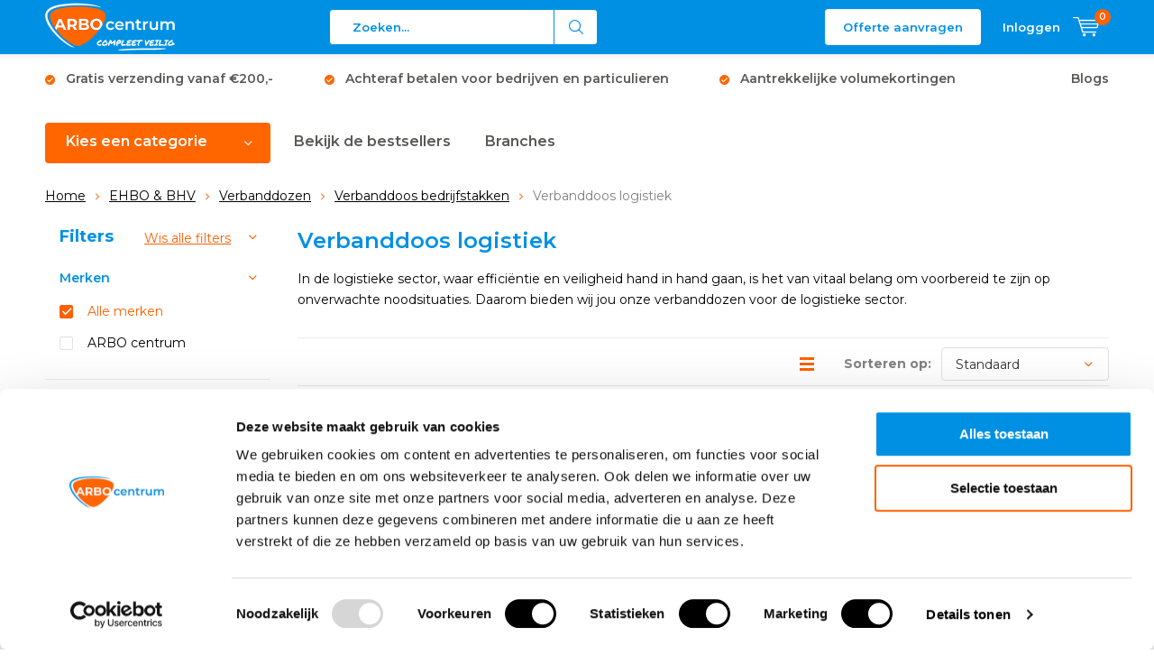

--- FILE ---
content_type: text/html;charset=utf-8
request_url: https://www.arbowinkel.nl/ehbo-bhv/verbanddozen/verbanddoos-bedrijfstakken/verbanddoos-logistiek/
body_size: 26516
content:
<!doctype html>
<html lang="nl" class="menu-up   no-mobile">
	<head>
        
                                                                                                                                                                                        
<script type="text/javascript">
   window.dataLayer = window.dataLayer || [];
   dataLayer.push({
                                                                            
                  ecomm_pagetype: "category",
                  ecomm_category: "Verbanddoos logistiek",
                  ecomm_prodid: "104288342,110100245,102961323,103964804,112516973,112526166",
                  ecomm_totalvalue: "222.9"
                                                                             
                         
                  });    
</script>

<!-- Google Tag Manager -->
<script>(function(w,d,s,l,i){w[l]=w[l]||[];w[l].push({'gtm.start':
new Date().getTime(),event:'gtm.js'});var f=d.getElementsByTagName(s)[0],
j=d.createElement(s),dl=l!='dataLayer'?'&l='+l:'';j.async=true;j.src=
'https://www.googletagmanager.com/gtm.js?id='+i+dl;f.parentNode.insertBefore(j,f);
})(window,document,'script','dataLayer','GTM-KP5R5PT');</script>
<!-- End Google Tag Manager -->          <script type="text/javascript">
        (function e(){var e=document.createElement("script");e.type="text/javascript",e.async=true,e.src="//staticw2.yotpo.com/142429/widget.js";var t=document.getElementsByTagName("script")[0];t.parentNode.insertBefore(e,t)})();
      </script>
        
         
        
    <meta charset="utf-8"/>
<!-- [START] 'blocks/head.rain' -->
<!--

  (c) 2008-2026 Lightspeed Netherlands B.V.
  http://www.lightspeedhq.com
  Generated: 21-01-2026 @ 17:57:06

-->
<link rel="canonical" href="https://www.arbowinkel.nl/ehbo-bhv/verbanddozen/verbanddoos-bedrijfstakken/verbanddoos-logistiek/"/>
<link rel="alternate" href="https://www.arbowinkel.nl/index.rss" type="application/rss+xml" title="Nieuwe producten"/>
<meta name="robots" content="noodp,noydir"/>
<meta name="google-site-verification" content="2hqXlvHB4_LvuGEUh3Yuoj-eePEu1IVz8Wd82drEuro"/>
<meta name="google-site-verification" content="&lt;meta name=&quot;msvalidate.01&quot; content=&quot;BBACEE2D671DE009670F9D5BA5FEFD30&quot; /&gt;"/>
<meta property="og:url" content="https://www.arbowinkel.nl/ehbo-bhv/verbanddozen/verbanddoos-bedrijfstakken/verbanddoos-logistiek/?source=facebook"/>
<meta property="og:site_name" content="Arbowinkel.nl"/>
<meta property="og:title" content="Verbanddoos logistiek kopen? Bestel online bij ARBO centrum"/>
<meta property="og:description" content="In de logistieke sector, waar efficiëntie en veiligheid hand in hand gaan, is een verbanddoos van groot belang. Bestel je verbanddoos logistiek bij ARBO centrum"/>
<script src="https://designer.printlane.com/js/lightspeed/290580.js?rnd=1669977500303"></script>
<script>
(function(){function t(t,e,r){if("cookie"===t){var n=document.cookie.split(";");for(var o=0;o<n.length;o++){var i=n[o].split("=");if(i[0].trim()===e)return i[1]}}else if("localStorage"===t)return localStorage.getItem(e);else if("jsVariable"===t)return window[e];else console.warn("invalid uid source",t)}function e(e,r,n){var o=document.createElement("script");o.async=!0,o.src=r,e.insertBefore(o,n)}function r(r,n,o,i,a){var c,s=!1;try{var u=navigator.userAgent,f=/Version\/([0-9\._]+)(.*Mobile)?.*Safari.*/.exec(u);f&&parseFloat(f[1])>=16.4&&(c=t(o,i,""),s=!0)}catch(t){console.error(t)}var l=window[a]=window[a]||[];l.push({"gtm.start":(new Date).getTime(),event:"gtm.js"});var g=r+"/script.js?id="+n+(s?"&enableCK=true":"")+(c?"&mcookie="+encodeURIComponent(c):""),d=document.getElementsByTagName("script")[0];e(d.parentNode,g,d)}r('https://tagging.arbowinkel.nl',"GTM-KP5R5PT","cookie","_taggingmk","dataLayer")})();
</script>
<!--[if lt IE 9]>
<script src="https://cdn.webshopapp.com/assets/html5shiv.js?2025-02-20"></script>
<![endif]-->
<!-- [END] 'blocks/head.rain' -->
		<meta charset="utf-8">
		<meta http-equiv="x-ua-compatible" content="ie=edge">
		<title>Verbanddoos logistiek kopen? Bestel online bij ARBO centrum - Arbowinkel.nl</title>
		<meta name="description" content="In de logistieke sector, waar efficiëntie en veiligheid hand in hand gaan, is een verbanddoos van groot belang. Bestel je verbanddoos logistiek bij ARBO centrum">
		<meta name="keywords" content="Verbanddoos, logistiek, Veiligheidsartikelen Keuring AED EHBO koffers Brandblusmiddelen">
		<meta name="theme-color" content="#ffffff">
		<meta name="MobileOptimized" content="320">
		<meta name="HandheldFriendly" content="true">
		<meta name="viewport" content="width=device-width, initial-scale=1, initial-scale=1, minimum-scale=1, maximum-scale=1, user-scalable=no">
		<meta name="author" content="https://www.dmws.nl/">
		
		<link rel="preconnect" href="https://fonts.googleapis.com">
		<link rel="dns-prefetch" href="https://fonts.googleapis.com">
		<link rel="preconnect" href="https://ajax.googleapis.com">
		<link rel="dns-prefetch" href="https://ajax.googleapis.com">
		<link rel="preconnect" href="https://www.gstatic.com" crossorigin="anonymous">
		<link rel="dns-prefetch" href="https://www.gstatic.com" crossorigin="anonymous">
		<link rel="preconnect" href="//cdn.webshopapp.com/">
		<link rel="dns-prefetch" href="//cdn.webshopapp.com/">
	
		<link rel="preload" href="https://fonts.googleapis.com/css?family=Montserrat:300,400,500,600,700,800,900%7CMontserrat:300,400,500,600,700,800,900" as="style">
    <link href="https://fonts.googleapis.com/css?family=Montserrat:300,400,500,600,700,800,900%7CMontserrat:300,400,500,600,700,800,900" rel="stylesheet" type="text/css">
  
  	<script>
      "use strict"
			function loadJS(src, onload) {
				var script = document.createElement('script')
				script.src = src
				script.onload = onload
				;(document.body || document.head).appendChild(script)
				script = null
			}
			(function () {
				var fontToLoad1 = "Montserrat",
					fontToLoad2 = "Montserrat"

				if (sessionStorage.font1 === fontToLoad1 && sessionStorage.font2 === fontToLoad2) {
					document.documentElement.className += " wf-active"
					return
				} else if ("fonts" in document) {
					var fontsToLoad = [document.fonts.load("300 1em 'Montserrat'"), document.fonts.load("400 1em 'Montserrat'"),
					document.fonts.load("500 1em 'Montserrat'"), document.fonts.load("600 1em 'Montserrat'"), document.fonts.load("700 1em 'Montserrat'"),
					document.fonts.load("800 1em 'Montserrat'"), document.fonts.load("900 1em 'Montserrat'"),
					document.fonts.load("300 1em 'Montserrat'"), document.fonts.load("400 1em 'Montserrat'"),
					document.fonts.load("500 1em 'Montserrat'"), document.fonts.load("600 1em 'Montserrat'"), document.fonts.load("700 1em 'Montserrat'"),
					document.fonts.load("800 1em 'Montserrat'"), document.fonts.load("900 1em 'Montserrat'")]
					Promise.all(fontsToLoad).then(function () {
						document.documentElement.className += " wf-active"
						try {
							sessionStorage.font1 = fontToLoad1
							sessionStorage.font2 = fontToLoad2
						} catch (e) { /* private safari */ }
					})
				} else {
					// use fallback
					loadJS('https://cdnjs.cloudflare.com/ajax/libs/fontfaceobserver/2.1.0/fontfaceobserver.js', function () {
						var fontsToLoad = []
						for (var i = 3; i <= 9; ++i) {
							fontsToLoad.push(new FontFaceObserver(fontToLoad1, { weight: i * 100 }).load())
							fontsToLoad.push(new FontFaceObserver(fontToLoad2, { weight: i * 100 }).load())
						}
						Promise.all(fontsToLoad).then(function () {
							document.documentElement.className += " wf-active"
							try {
								sessionStorage.font1 = fontToLoad1
								sessionStorage.font2 = fontToLoad2
							} catch (e) { /* private safari */ }
						});
					})
				}
			})();
    </script>
    
    <script type="text/javascript">
   ;(function(p,l,o,w,i,n,g) {
    'use strict';
    p.GlobalSpotlerNamespace=p.GlobalSpotlerNamespace||[];
    if (p.GlobalSpotlerNamespace.indexOf(i)===-1) {
      p.GlobalSpotlerNamespace.push(i);
      p[i]=function(){
          (p[i].q=p[i].q||[]).push(arguments)
      };
      p[i].q=p[i].q||[];
      n=l.createElement(o);
      g=l.getElementsByTagName(o)[0];
      n.defer=1;
      n.src=w;
      g.parentNode.insertBefore(n,g)
    }
  }(window,document,"script","https://assets.spotlersearch.com/custom/customers/4cc69393-2b28-4a82-a8e1-fb1b538d86dd/snippet.js","spotler_search"));
</script>
    	
		<link rel="preload" href="https://cdn.webshopapp.com/shops/290580/themes/168009/assets/main-minified.css?2026010914191920201029141104?1536" as="style">
		<link rel="preload" href="https://cdn.webshopapp.com/shops/290580/themes/168009/assets/settings.css?2026010914191920201029141104" as="style">
		<link rel="stylesheet" async media="screen" href="https://cdn.webshopapp.com/shops/290580/themes/168009/assets/main-minified.css?2026010914191920201029141104?1536">
		    <link rel="stylesheet" async href="https://cdn.webshopapp.com/shops/290580/themes/168009/assets/settings.css?2026010914191920201029141104" />
    
        <link rel="preload" href="https://cdn.webshopapp.com/shops/290580/themes/168009/assets/growww-offer.css?2026010914191920201029141104" as="style">
    <link rel="stylesheet" href="https://cdn.webshopapp.com/shops/290580/themes/168009/assets/growww-offer.css?2026010914191920201029141104" />
    <link rel="preload" href="https://cdn.webshopapp.com/shops/290580/themes/168009/assets/growww.css.rain?2026010914191920201029141104" as="style">
    <link rel="stylesheet" href="https://cdn.webshopapp.com/shops/290580/themes/168009/assets/growww.css.rain?2026010914191920201029141104" />
    <link rel="preload" href="https://cdn.webshopapp.com/shops/290580/themes/168009/assets/growww-product.css?2026010914191920201029141104" as="style">
    <link rel="stylesheet" href="https://cdn.webshopapp.com/shops/290580/themes/168009/assets/growww-product.css?2026010914191920201029141104" />    
		<link rel="preload" href="https://ajax.googleapis.com/ajax/libs/jquery/2.2.4/jquery.min.js" as="script">
		<link rel="preload" href="https://cdn.webshopapp.com/shops/290580/themes/168009/assets/custom.css?2026010914191920201029141104" as="style">
		<link rel="preload" href="https://cdn.webshopapp.com/shops/290580/themes/168009/assets/cookie.js?2026010914191920201029141104" as="script">
		<link rel="preload" href="https://cdn.webshopapp.com/shops/290580/themes/168009/assets/scripts.js?2026010914191920201029141104" as="script">
		<link rel="preload" href="https://cdn.webshopapp.com/shops/290580/themes/168009/assets/fancybox.js?2026010914191920201029141104" as="script">
		    <link rel="preload" href="https://cdn.webshopapp.com/shops/290580/themes/168009/assets/custom-minified.js?2026010914191920201029141104" as="script">
		<link rel="preload" href="https://cdn.webshopapp.com/shops/290580/themes/168009/assets/global-minified.js?2026010914191920201029141104" as="script">
		<link rel="preload" href="https://cdn.webshopapp.com/shops/290580/themes/168009/assets/dmws-gui.js?2026010914191920201029141104" as="script">
		
		<script defer src="https://ajax.googleapis.com/ajax/libs/jquery/2.2.4/jquery.min.js"></script>
    
		<link rel="icon" type="image/x-icon" href="https://cdn.webshopapp.com/shops/290580/themes/168009/v/2062751/assets/favicon.ico?20231016161540">
		<link rel="apple-touch-icon" href="https://cdn.webshopapp.com/shops/290580/themes/168009/v/2062751/assets/favicon.ico?20231016161540">
		<meta property="og:title" content="Verbanddoos logistiek kopen? Bestel online bij ARBO centrum">
		<meta property="og:type" content="website"> 
		<meta property="og:description" content="In de logistieke sector, waar efficiëntie en veiligheid hand in hand gaan, is een verbanddoos van groot belang. Bestel je verbanddoos logistiek bij ARBO centrum">
		<meta property="og:site_name" content="Arbowinkel.nl">
		<meta property="og:url" content="https://www.arbowinkel.nl/">
		<meta property="og:image" content="https://cdn.webshopapp.com/shops/290580/themes/168009/v/2490290/assets/banner-1.jpg?20241127104715">
    		<script type="application/ld+json">
			{
				"@context": "http://schema.org/",
				"@type": "Organization",
				"url": "https://www.arbowinkel.nl/",
				"name": "Arbowinkel.nl",
				"legalName": "Arbowinkel.nl",
				"description": "In de logistieke sector, waar efficiëntie en veiligheid hand in hand gaan, is een verbanddoos van groot belang. Bestel je verbanddoos logistiek bij ARBO centrum",
				"logo": "https://cdn.webshopapp.com/shops/290580/themes/168009/v/2062740/assets/logo.png?20231016122951",
				"image": "https://cdn.webshopapp.com/shops/290580/themes/168009/v/2490290/assets/banner-1.jpg?20241127104715",
				"contactPoint": {
					"@type": "ContactPoint",
					"contactType": "Customer service",
					"telephone": " 085 - 4884070"
				},
				"address": {
					"@type": "PostalAddress",
					"streetAddress": "",
					"addressLocality": "",
					"addressRegion": "",
					"postalCode": "",
					"addressCountry": ""
				}
			}
		</script>
    <meta name="msapplication-config" content="https://cdn.webshopapp.com/shops/290580/themes/168009/assets/browserconfig.xml?2026010914191920201029141104">
<meta property="og:title" content="Verbanddoos logistiek kopen? Bestel online bij ARBO centrum">
<meta property="og:type" content="website"> 
<meta property="og:description" content="In de logistieke sector, waar efficiëntie en veiligheid hand in hand gaan, is een verbanddoos van groot belang. Bestel je verbanddoos logistiek bij ARBO centrum">
<meta property="og:site_name" content="Arbowinkel.nl">
<meta property="og:url" content="https://www.arbowinkel.nl/">
<meta property="og:image" content="https://cdn.webshopapp.com/shops/290580/themes/168009/assets/first-image-1.jpg?2026010914191920201029141104">
<meta name="twitter:title" content="Verbanddoos logistiek kopen? Bestel online bij ARBO centrum">
<meta name="twitter:description" content="In de logistieke sector, waar efficiëntie en veiligheid hand in hand gaan, is een verbanddoos van groot belang. Bestel je verbanddoos logistiek bij ARBO centrum">
<meta name="twitter:site" content="Arbowinkel.nl">
<meta name="twitter:card" content="https://cdn.webshopapp.com/shops/290580/themes/168009/v/2062740/assets/logo.png?20231016122951">
<meta name="twitter:image" content="https://cdn.webshopapp.com/shops/290580/themes/168009/assets/first-image-1.jpg?2026010914191920201029141104">
<script type="application/ld+json">
  [
        {
      "@context": "http://schema.org/",
      "@type": "Organization",
      "url": "https://www.arbowinkel.nl/",
      "name": "Arbowinkel.nl",
      "legalName": "Arbowinkel.nl",
      "description": "In de logistieke sector, waar efficiëntie en veiligheid hand in hand gaan, is een verbanddoos van groot belang. Bestel je verbanddoos logistiek bij ARBO centrum",
      "logo": "https://cdn.webshopapp.com/shops/290580/themes/168009/v/2062740/assets/logo.png?20231016122951",
      "image": "https://cdn.webshopapp.com/shops/290580/themes/168009/assets/first-image-1.jpg?2026010914191920201029141104",
      "contactPoint": {
        "@type": "ContactPoint",
        "contactType": "Customer service",
        "telephone": " 085 - 4884070"
      },
      "address": {
        "@type": "PostalAddress",
        "streetAddress": "Kazemat 4",
        "addressLocality": "Nederland",
        "postalCode": "3905 NR Veenendaal",
        "addressCountry": "NL"
      }
      ,
      "aggregateRating": {
          "@type": "AggregateRating",
          "bestRating": "10",
          "worstRating": "1",
          "ratingValue": "8,1",
          "reviewCount": "1000+",
          "url":"https://www.feedbackcompany.com/nl-nl/reviews/arbowinkel-nl/"
      }
            
    },
    { 
      "@context": "http://schema.org", 
      "@type": "WebSite", 
      "url": "https://www.arbowinkel.nl/", 
      "name": "Arbowinkel.nl",
      "description": "In de logistieke sector, waar efficiëntie en veiligheid hand in hand gaan, is een verbanddoos van groot belang. Bestel je verbanddoos logistiek bij ARBO centrum",
      "author": [
        {
          "@type": "Organization",
          "url": "https://www.dmws.nl/",
          "name": "DMWS B.V.",
          "address": {
            "@type": "PostalAddress",
            "streetAddress": "Klokgebouw 195 (Strijp-S)",
            "addressLocality": "Eindhoven",
            "addressRegion": "NB",
            "postalCode": "5617 AB",
            "addressCountry": "NL"
          }
        }
      ]
    }
  ]
</script>    
    
	</head>
	<body>
<!-- Google Tag Manager (noscript) --><noscript><iframe src="https://www.googletagmanager.com/ns.html?id=GTM-KP5R5PT"
    height="0" width="0" style="display:none;visibility:hidden"></iframe></noscript><!-- End Google Tag Manager (noscript) --><div id="root"><header id="top"><p id="logo"><a href="https://www.arbowinkel.nl/" accesskey="h"><img class="desktop-only" src="https://cdn.webshopapp.com/shops/290580/themes/168009/v/2062740/assets/logo.png?20231016122951" alt="Arbowinkel.nl" width="190" height="60"><img class="desktop-hide" src="https://cdn.webshopapp.com/shops/290580/themes/168009/v/2062744/assets/logo-mobile.png?20231016123240" alt="Arbowinkel.nl" width="190" height="60"></a></p><nav id="skip"><ul><li><a href="#nav" accesskey="n">Skip to navigation (n)</a></li><li><a href="#content" accesskey="c">Skip to content (c)</a></li><li><a href="#footer" accesskey="f">Skip to footer (f)</a></li></ul></nav><nav id="nav"><ul><li><a accesskey="1" href=""></a><em>(1)</em></li><li><a accesskey="2" href=""></a><em>(2)</em></li></ul><form action="https://www.arbowinkel.nl/search/" method="post" id="formSearch" class="untouched" onkeydown="return disableEnterKey(event);"><h5>Zoeken</h5><p><label for="q">Zoeken...</label><input type="search" id="q" name="q" value="" placeholder="Zoeken..." autocomplete="off"></p><p class="desktop-only"><label for="sb" class="hidden">Alle categorieën</label><select id="sb" name="sb" onchange="cat();"><option value="https://www.arbowinkel.nl/search/">Alle categorieën</option><option value="https://www.arbowinkel.nl/voordeelpakketten/" class="cat-12277545">Voordeelpakketten</option><option value="https://www.arbowinkel.nl/brandpreventie/" class="cat-9557799">Brandpreventie</option><option value="https://www.arbowinkel.nl/ehbo-bhv/" class="cat-9557793">EHBO &amp; BHV</option><option value="https://www.arbowinkel.nl/evacuatiemiddelen/" class="cat-12819973">Evacuatiemiddelen</option><option value="https://www.arbowinkel.nl/aed/" class="cat-9557796">AED</option><option value="https://www.arbowinkel.nl/pbm/" class="cat-9557802">PBM</option><option value="https://www.arbowinkel.nl/veiligheidshesjes/" class="cat-9554508">Veiligheidshesjes</option><option value="https://www.arbowinkel.nl/keuringsstickers/" class="cat-9553674">Keuringsstickers</option><option value="https://www.arbowinkel.nl/veiligheidspictogrammen/" class="cat-9557265">Veiligheidspictogrammen</option><option value="https://www.arbowinkel.nl/veiligheidskleding/" class="cat-10087966">Veiligheidskleding</option><option value="https://www.arbowinkel.nl/wegbebakening/" class="cat-9557805">Wegbebakening</option><option value="https://www.arbowinkel.nl/keuren-onderhoud/" class="cat-9607602">Keuren &amp; Onderhoud</option><option value="https://www.arbowinkel.nl/best-verkocht/" class="cat-11071558">Best verkocht</option><option value="https://www.arbowinkel.nl/aanbiedingen-van-de-week/" class="cat-11757960">Aanbiedingen van de week</option><option value="https://www.arbowinkel.nl/branches/" class="cat-12577089">Branches</option><option value="https://www.arbowinkel.nl/bhv-veiligheidsartikelen/" class="cat-12833123">BHV veiligheidsartikelen</option></select></p><p><button type="submit" title="Zoeken" disabled="disabled">Zoeken</button></p><ul class="list-cart"></ul></form><script>
  function disableEnterKey(event) {
    if (event.keyCode === 13) {
      event.preventDefault();
      return false;
    }
  }
</script><ul><li class="offer-cta"><a href="/service/offerte-aanvragen/" class="button" >Offerte aanvragen</a></li><li class="search"><a accesskey="5" href="./"><i class="icon-zoom"></i><span>Zoeken</span></a><em>(5)</em></li><!--<li class="compare mobile-only"><a accesskey="5" href="./"><i class="icon-chart"></i><span>vergelijk</span></a><em>(5)</em></li>--><li class="user"><a accesskey="6" href="https://www.arbowinkel.nl/account/login/"><i class="icon-user-outline"></i> 
          Inloggen
        </a><em>(6)</em><div><div class="double"><form method="post" id="formLogin" action="https://www.arbowinkel.nl/account/loginPost/?return=https://www.arbowinkel.nl/ehbo-bhv/verbanddozen/verbanddoos-bedrijfstakken/verbanddoos-logistiek/"><h5>Inloggen</h5><p><label for="formLoginEmail">E-mailadres</label><input type="email" id="formLoginEmail" name="email" placeholder="E-mailadres" autocomplete='email' required></p><p><label for="formLoginPassword">Wachtwoord</label><input type="password" id="formLoginPassword" name="password" placeholder="Wachtwoord" autocomplete="current-password" required><a href="https://www.arbowinkel.nl/account/password/">Wachtwoord vergeten?</a></p><p><input type="hidden" name="key" value="f672af3cf68e5f13fb99165ebcf47273" /><input type="hidden" name="type" value="login" /><button type="submit" onclick="$('#formLogin').submit(); return false;">Inloggen</button></p></form><div><h5>Nieuwe klant?</h5><ul class="list-checks"><li>Al je orders en retouren op één plek</li><li>Het bestelproces gaat nog sneller</li><li>Je winkelwagen is altijd en overal opgeslagen</li></ul><p class="link-btn"><a class="a" href="https://www.arbowinkel.nl/account/register/">Account aanmaken</a></p></div></div></div></li><li class="menu"><a accesskey="7" href="./"><i class="icon-menu"></i>
          Menu
        </a><em>(7)</em></li><li class="favorites br mobile-only"><a accesskey="8" href="https://www.arbowinkel.nl/service/"><i class="icon-service"></i><span>Service</span></a></li><li class="cart"><a accesskey="9" href="./"><i class="icon-cart"></i><span>Winkelwagen</span><span class="qty">0</span></a><em>(9)</em><div><h5>Mijn winkelwagen</h5><ul class="list-cart"><li><a href="https://www.arbowinkel.nl/session/back/"><span class="img"><img src="https://cdn.webshopapp.com/shops/290580/themes/168009/assets/empty-cart.svg?2026010914191920201029141104" alt="Empty cart" width="43" height="46"></span><span class="title">Geen producten gevonden...</span><span class="desc">Er zitten geen producten in uw winkelwagen. Misschien is het artikel dat u had gekozen uitverkocht.</span></a></li></ul></div></li></ul><div class="nav-main"><ul><li><a>Menu</a><ul><li><a href="https://www.arbowinkel.nl/voordeelpakketten/"><span class="img"><img src="https://cdn.webshopapp.com/shops/290580/files/459779750/64x44x2/voordeelpakketten.jpg" alt="Voordeelpakketten" width="32" height="22"></span>Voordeelpakketten</a></li><li><a href="https://www.arbowinkel.nl/brandpreventie/"><span class="img"><img src="https://cdn.webshopapp.com/shops/290580/files/459779830/64x44x2/brandpreventie.jpg" alt="Brandpreventie" width="32" height="22"></span>Brandpreventie</a><ul><li class="strong"><a href="https://www.arbowinkel.nl/brandpreventie/">Brandpreventie</a></li><li><a href="https://www.arbowinkel.nl/brandpreventie/brandblussers/">Brandblussers</a><ul><li class="strong"><a href="https://www.arbowinkel.nl/brandpreventie/brandblussers/">Brandblussers</a></li><li><a href="https://www.arbowinkel.nl/brandpreventie/brandblussers/schuimblussers/">Schuimblussers</a></li><li><a href="https://www.arbowinkel.nl/brandpreventie/brandblussers/poederblussers/">Poederblussers</a></li><li><a href="https://www.arbowinkel.nl/brandpreventie/brandblussers/co2-blussers/">CO2 blussers</a></li><li><a href="https://www.arbowinkel.nl/brandpreventie/brandblussers/sprayblussers/">Sprayblussers</a></li><li><a href="https://www.arbowinkel.nl/brandpreventie/brandblussers/lithium-brandblussers/">Lithium brandblussers</a></li><li><a href="https://www.arbowinkel.nl/brandpreventie/brandblussers/pfas-fluorvrije-brandblussers/">PFAS- / Fluorvrije brandblussers</a></li><li><a href="https://www.arbowinkel.nl/brandpreventie/brandblussers/brandslanghaspels/">Brandslanghaspels</a></li><li><a href="https://www.arbowinkel.nl/brandpreventie/brandblussers/vetblussers/">Vetblussers</a></li><li><a href="https://www.arbowinkel.nl/brandpreventie/brandblussers/vorstvrije-brandblussers/">Vorstvrije brandblussers</a></li><li><a href="https://www.arbowinkel.nl/brandpreventie/brandblussers/brandblusser-voor-in-de-auto/">Brandblusser voor in de auto</a></li><li><a href="https://www.arbowinkel.nl/brandpreventie/brandblussers/brandblussers-voor-thuis/">Brandblussers voor thuis</a></li><li><a href="https://www.arbowinkel.nl/brandpreventie/brandblussers/brandblusser-toebehoren/">Brandblusser toebehoren</a></li></ul></li><li><a href="https://www.arbowinkel.nl/brandpreventie/blusdekens/">Blusdekens</a></li><li><a href="https://www.arbowinkel.nl/brandpreventie/rookmelders/">Rookmelders</a><ul><li class="strong"><a href="https://www.arbowinkel.nl/brandpreventie/rookmelders/">Rookmelders</a></li><li><a href="https://www.arbowinkel.nl/brandpreventie/rookmelders/rookmelders-koppelbaar/">Rookmelders koppelbaar</a></li></ul></li><li><a href="https://www.arbowinkel.nl/brandpreventie/brandmelders/">Brandmelders</a><ul><li class="strong"><a href="https://www.arbowinkel.nl/brandpreventie/brandmelders/">Brandmelders</a></li><li><a href="https://www.arbowinkel.nl/brandpreventie/brandmelders/koolmonoxide-melders/">Koolmonoxide melders</a></li><li><a href="https://www.arbowinkel.nl/brandpreventie/brandmelders/hittemelders/">Hittemelders</a></li><li><a href="https://www.arbowinkel.nl/brandpreventie/brandmelders/co2-meters/">CO2 meters</a></li></ul></li><li><a href="https://www.arbowinkel.nl/brandpreventie/noodverlichting/">Noodverlichting</a></li><li><a href="https://www.arbowinkel.nl/brandpreventie/brandpreventie-stickers-bordjes/">Brandpreventie stickers &amp; bordjes</a></li><li><a href="https://www.arbowinkel.nl/brandpreventie/brandpreventie-pakketten/">Brandpreventie pakketten</a></li><li><a href="https://www.arbowinkel.nl/brandpreventie/vluchtladders/">Vluchtladders</a></li><li><a href="https://www.arbowinkel.nl/brandpreventie/bluswagens/">Bluswagens</a></li></ul></li><li><a href="https://www.arbowinkel.nl/ehbo-bhv/"><span class="img"><img src="https://cdn.webshopapp.com/shops/290580/files/459779870/64x44x2/ehbo-bhv.jpg" alt="EHBO &amp; BHV" width="32" height="22"></span>EHBO &amp; BHV</a><ul><li class="strong"><a href="https://www.arbowinkel.nl/ehbo-bhv/">EHBO &amp; BHV</a></li><li><a href="https://www.arbowinkel.nl/ehbo-bhv/verbanddozen/">Verbanddozen</a><ul><li class="strong"><a href="https://www.arbowinkel.nl/ehbo-bhv/verbanddozen/">Verbanddozen</a></li><li><a href="https://www.arbowinkel.nl/ehbo-bhv/verbanddozen/verbanddoos-bedrijfstakken/">Verbanddoos bedrijfstakken</a><ul><li class="strong"><a href="https://www.arbowinkel.nl/ehbo-bhv/verbanddozen/verbanddoos-bedrijfstakken/">Verbanddoos bedrijfstakken</a></li><li><a href="https://www.arbowinkel.nl/ehbo-bhv/verbanddozen/verbanddoos-bedrijfstakken/verbanddoos-horeca/">Verbanddoos horeca</a></li><li><a href="https://www.arbowinkel.nl/ehbo-bhv/verbanddozen/verbanddoos-bedrijfstakken/verbanddoos-bouw/">Verbanddoos bouw</a></li><li><a href="https://www.arbowinkel.nl/ehbo-bhv/verbanddozen/verbanddoos-bedrijfstakken/verbanddoos-industrie/">Verbanddoos industrie</a></li><li><a href="https://www.arbowinkel.nl/ehbo-bhv/verbanddozen/verbanddoos-bedrijfstakken/verbanddoos-kantoor/">Verbanddoos kantoor</a></li><li><a href="https://www.arbowinkel.nl/ehbo-bhv/verbanddozen/verbanddoos-bedrijfstakken/verbanddoos-logistiek/">Verbanddoos logistiek</a></li><li><a href="https://www.arbowinkel.nl/ehbo-bhv/verbanddozen/verbanddoos-bedrijfstakken/verbanddoos-vervoer/">Verbanddoos vervoer</a></li><li><a href="https://www.arbowinkel.nl/ehbo-bhv/verbanddozen/verbanddoos-bedrijfstakken/verbanddoos-sport/">Verbanddoos sport</a></li><li><a href="https://www.arbowinkel.nl/ehbo-bhv/verbanddozen/verbanddoos-bedrijfstakken/verbanddoos-school/">Verbanddoos school</a></li><li><a href="https://www.arbowinkel.nl/ehbo-bhv/verbanddozen/verbanddoos-bedrijfstakken/verbanddoos-kinderopvang/">Verbanddoos kinderopvang</a></li></ul></li><li><a href="https://www.arbowinkel.nl/ehbo-bhv/verbanddozen/verbanddoos-voor-thuis/">Verbanddoos voor thuis</a><ul><li class="strong"><a href="https://www.arbowinkel.nl/ehbo-bhv/verbanddozen/verbanddoos-voor-thuis/">Verbanddoos voor thuis</a></li><li><a href="https://www.arbowinkel.nl/ehbo-bhv/verbanddozen/verbanddoos-voor-thuis/verbanddoos-kinderen/">Verbanddoos kinderen</a></li><li><a href="https://www.arbowinkel.nl/ehbo-bhv/verbanddozen/verbanddoos-voor-thuis/verbanddoos-baby/">Verbanddoos baby</a></li></ul></li><li><a href="https://www.arbowinkel.nl/ehbo-bhv/verbanddozen/verbanddoos-auto/">Verbanddoos auto</a><ul><li class="strong"><a href="https://www.arbowinkel.nl/ehbo-bhv/verbanddozen/verbanddoos-auto/">Verbanddoos auto</a></li><li><a href="https://www.arbowinkel.nl/ehbo-bhv/verbanddozen/verbanddoos-auto/verbanddoos-voor-onderweg/">Verbanddoos voor onderweg</a></li><li><a href="https://www.arbowinkel.nl/ehbo-bhv/verbanddozen/verbanddoos-auto/verbanddoos-vakantie/">Verbanddoos vakantie</a></li><li><a href="https://www.arbowinkel.nl/ehbo-bhv/verbanddozen/verbanddoos-auto/verbanddoos-reis/">Verbanddoos reis</a></li></ul></li><li><a href="https://www.arbowinkel.nl/ehbo-bhv/verbanddozen/verbanddoos-bhv/">Verbanddoos BHV</a><ul><li class="strong"><a href="https://www.arbowinkel.nl/ehbo-bhv/verbanddozen/verbanddoos-bhv/">Verbanddoos BHV</a></li><li><a href="https://www.arbowinkel.nl/ehbo-bhv/verbanddozen/verbanddoos-bhv/verbanddoos-oranje-kruis/">Verbanddoos Oranje Kruis</a></li><li><a href="https://www.arbowinkel.nl/ehbo-bhv/verbanddozen/verbanddoos-bhv/bhv-koffer/">BHV koffer</a></li></ul></li><li><a href="https://www.arbowinkel.nl/ehbo-bhv/verbanddozen/lege-verbanddoos/">Lege verbanddoos</a></li><li><a href="https://www.arbowinkel.nl/ehbo-bhv/verbanddozen/verbanddoos-navulling/">Verbanddoos navulling</a></li></ul></li><li><a href="https://www.arbowinkel.nl/ehbo-bhv/ehbo-koffers/">EHBO koffers</a><ul><li class="strong"><a href="https://www.arbowinkel.nl/ehbo-bhv/ehbo-koffers/">EHBO koffers</a></li><li><a href="https://www.arbowinkel.nl/ehbo-bhv/ehbo-koffers/ehbo-koffer-a-b/">EHBO koffer A &amp; B</a><ul><li class="strong"><a href="https://www.arbowinkel.nl/ehbo-bhv/ehbo-koffers/ehbo-koffer-a-b/">EHBO koffer A &amp; B</a></li><li><a href="https://www.arbowinkel.nl/ehbo-bhv/ehbo-koffers/ehbo-koffer-a-b/ehbo-koffer-a/">EHBO koffer A</a></li><li><a href="https://www.arbowinkel.nl/ehbo-bhv/ehbo-koffers/ehbo-koffer-a-b/ehbo-koffer-b/">EHBO koffer B</a></li></ul></li><li><a href="https://www.arbowinkel.nl/ehbo-bhv/ehbo-koffers/ehbo-koffer-bedrijfstakken/">EHBO koffer bedrijfstakken</a><ul><li class="strong"><a href="https://www.arbowinkel.nl/ehbo-bhv/ehbo-koffers/ehbo-koffer-bedrijfstakken/">EHBO koffer bedrijfstakken</a></li><li><a href="https://www.arbowinkel.nl/ehbo-bhv/ehbo-koffers/ehbo-koffer-bedrijfstakken/bedrijfs-ehbo-koffer/">Bedrijfs EHBO koffer</a></li><li><a href="https://www.arbowinkel.nl/ehbo-bhv/ehbo-koffers/ehbo-koffer-bedrijfstakken/ehbo-koffer-horeca/">EHBO koffer horeca</a></li><li><a href="https://www.arbowinkel.nl/ehbo-bhv/ehbo-koffers/ehbo-koffer-bedrijfstakken/ehbo-koffer-bouw/">EHBO koffer bouw</a></li><li><a href="https://www.arbowinkel.nl/ehbo-bhv/ehbo-koffers/ehbo-koffer-bedrijfstakken/ehbo-koffer-industrie/">EHBO koffer industrie</a></li><li><a href="https://www.arbowinkel.nl/ehbo-bhv/ehbo-koffers/ehbo-koffer-bedrijfstakken/ehbo-koffer-kantoor/">EHBO koffer kantoor</a></li><li><a href="https://www.arbowinkel.nl/ehbo-bhv/ehbo-koffers/ehbo-koffer-bedrijfstakken/ehbo-koffer-logistiek/">EHBO koffer logistiek</a></li><li><a href="https://www.arbowinkel.nl/ehbo-bhv/ehbo-koffers/ehbo-koffer-bedrijfstakken/ehbo-koffer-vervoer/">EHBO koffer vervoer</a></li></ul></li><li><a href="https://www.arbowinkel.nl/ehbo-bhv/ehbo-koffers/ehbo-koffer-navulling/">EHBO koffer navulling</a></li><li><a href="https://www.arbowinkel.nl/ehbo-bhv/ehbo-koffers/ehbo-koffer-leeg/">EHBO koffer leeg</a></li></ul></li><li><a href="https://www.arbowinkel.nl/ehbo-bhv/duurzame-verbandkoffers/">Duurzame verbandkoffers</a></li><li><a href="https://www.arbowinkel.nl/ehbo-bhv/ehbo-tas/">EHBO tas</a></li><li><a href="https://www.arbowinkel.nl/ehbo-bhv/oogdouches/">Oogdouches</a><ul><li class="strong"><a href="https://www.arbowinkel.nl/ehbo-bhv/oogdouches/">Oogdouches</a></li><li><a href="https://www.arbowinkel.nl/ehbo-bhv/oogdouches/oogspoelflessen/">Oogspoelflessen</a></li><li><a href="https://www.arbowinkel.nl/ehbo-bhv/oogdouches/oogspoelstations/">Oogspoelstations</a></li></ul></li><li><a href="https://www.arbowinkel.nl/ehbo-bhv/pleisterdispensers/">Pleisterdispensers</a><ul><li class="strong"><a href="https://www.arbowinkel.nl/ehbo-bhv/pleisterdispensers/">Pleisterdispensers</a></li><li><a href="https://www.arbowinkel.nl/ehbo-bhv/pleisterdispensers/navulling-pleisterdispensers/">Navulling pleisterdispensers</a></li></ul></li><li><a href="https://www.arbowinkel.nl/ehbo-bhv/wondverzorging/">Wondverzorging</a><ul><li class="strong"><a href="https://www.arbowinkel.nl/ehbo-bhv/wondverzorging/">Wondverzorging</a></li><li><a href="https://www.arbowinkel.nl/ehbo-bhv/wondverzorging/toebehoren/">Toebehoren</a></li><li><a href="https://www.arbowinkel.nl/ehbo-bhv/wondverzorging/wegwerp-handschoenen/">Wegwerp handschoenen</a></li><li><a href="https://www.arbowinkel.nl/ehbo-bhv/wondverzorging/burncare/">Burncare</a></li><li><a href="https://www.arbowinkel.nl/ehbo-bhv/wondverzorging/pleisters/">Pleisters</a><ul><li class="strong"><a href="https://www.arbowinkel.nl/ehbo-bhv/wondverzorging/pleisters/">Pleisters</a></li><li><a href="https://www.arbowinkel.nl/ehbo-bhv/wondverzorging/pleisters/hechtpleisters/">Hechtpleisters</a></li><li><a href="https://www.arbowinkel.nl/ehbo-bhv/wondverzorging/pleisters/kleefpleisters/">Kleefpleisters</a></li><li><a href="https://www.arbowinkel.nl/ehbo-bhv/wondverzorging/pleisters/vingerpleisters/">Vingerpleisters</a></li><li><a href="https://www.arbowinkel.nl/ehbo-bhv/wondverzorging/pleisters/wondpleisters/">Wondpleisters</a></li><li><a href="https://www.arbowinkel.nl/ehbo-bhv/wondverzorging/pleisters/blarenpleisters/">Blarenpleisters</a></li></ul></li><li><a href="https://www.arbowinkel.nl/ehbo-bhv/wondverzorging/verband/">Verband</a><ul><li class="strong"><a href="https://www.arbowinkel.nl/ehbo-bhv/wondverzorging/verband/">Verband</a></li><li><a href="https://www.arbowinkel.nl/ehbo-bhv/wondverzorging/verband/gaasjes/">Gaasjes</a></li><li><a href="https://www.arbowinkel.nl/ehbo-bhv/wondverzorging/verband/verbandschaar/">Verbandschaar</a></li><li><a href="https://www.arbowinkel.nl/ehbo-bhv/wondverzorging/verband/mitellas/">Mitella&#039;s</a></li><li><a href="https://www.arbowinkel.nl/ehbo-bhv/wondverzorging/verband/buisverband/">Buisverband</a></li><li><a href="https://www.arbowinkel.nl/ehbo-bhv/wondverzorging/verband/snelverband/">Snelverband</a></li><li><a href="https://www.arbowinkel.nl/ehbo-bhv/wondverzorging/verband/zelfklevend-verband/">Zelfklevend verband</a></li><li><a href="https://www.arbowinkel.nl/ehbo-bhv/wondverzorging/verband/drukverband/">Drukverband</a></li><li><a href="https://www.arbowinkel.nl/ehbo-bhv/wondverzorging/verband/vingercondooms/">Vingercondooms</a></li><li><a href="https://www.arbowinkel.nl/ehbo-bhv/wondverzorging/verband/zwachtels/">Zwachtels</a></li></ul></li><li><a href="https://www.arbowinkel.nl/ehbo-bhv/wondverzorging/plum/">PLUM</a></li></ul></li><li><a href="https://www.arbowinkel.nl/ehbo-bhv/hot-cold-packs/">Hot / Cold packs</a></li><li><a href="https://www.arbowinkel.nl/ehbo-bhv/beademingsmaskers/">Beademingsmaskers</a></li><li><a href="https://www.arbowinkel.nl/ehbo-bhv/bhv-communicatie/">BHV communicatie</a></li></ul></li><li><a href="https://www.arbowinkel.nl/evacuatiemiddelen/"><span class="img"><img src="https://cdn.webshopapp.com/shops/290580/files/474993131/64x44x2/evacuatiemiddelen.jpg" alt="Evacuatiemiddelen" width="32" height="22"></span>Evacuatiemiddelen</a></li><li><a href="https://www.arbowinkel.nl/aed/"><span class="img"><img src="https://cdn.webshopapp.com/shops/290580/files/459780152/64x44x2/aed.jpg" alt="AED" width="32" height="22"></span>AED</a><ul><li class="strong"><a href="https://www.arbowinkel.nl/aed/">AED</a></li><li><a href="https://www.arbowinkel.nl/aed/aed-apparaten/">AED apparaten</a><ul><li class="strong"><a href="https://www.arbowinkel.nl/aed/aed-apparaten/">AED apparaten</a></li><li><a href="https://www.arbowinkel.nl/aed/aed-apparaten/defibtech-lifeline/">Defibtech Lifeline</a></li><li><a href="https://www.arbowinkel.nl/aed/aed-apparaten/philips/">Philips</a></li><li><a href="https://www.arbowinkel.nl/aed/aed-apparaten/cardiac-science/">Cardiac Science</a></li><li><a href="https://www.arbowinkel.nl/aed/aed-apparaten/zoll/">Zoll</a></li><li><a href="https://www.arbowinkel.nl/aed/aed-apparaten/overige-merken/">Overige merken</a></li></ul></li><li><a href="https://www.arbowinkel.nl/aed/aed-batterijen/">AED batterijen</a></li><li><a href="https://www.arbowinkel.nl/aed/aed-elektroden/">AED elektroden</a></li><li><a href="https://www.arbowinkel.nl/aed/aed-kasten/">AED kasten</a></li><li><a href="https://www.arbowinkel.nl/aed/aed-accessoires/">AED accessoires</a></li><li><a href="https://www.arbowinkel.nl/aed/aed-pakketten/">AED pakketten</a></li></ul></li><li><a href="https://www.arbowinkel.nl/pbm/"><span class="img"><img src="https://cdn.webshopapp.com/shops/290580/files/459780289/64x44x2/pbm.jpg" alt="PBM" width="32" height="22"></span>PBM</a><ul><li class="strong"><a href="https://www.arbowinkel.nl/pbm/">PBM</a></li><li><a href="https://www.arbowinkel.nl/pbm/bouwhelmen/">Bouwhelmen</a><ul><li class="strong"><a href="https://www.arbowinkel.nl/pbm/bouwhelmen/">Bouwhelmen</a></li><li><a href="https://www.arbowinkel.nl/pbm/bouwhelmen/bouwhelm-geel/">Bouwhelm geel</a></li><li><a href="https://www.arbowinkel.nl/pbm/bouwhelmen/bouwhelm-blauw/">Bouwhelm blauw</a></li><li><a href="https://www.arbowinkel.nl/pbm/bouwhelmen/bouwhelm-groen/">Bouwhelm groen</a></li><li><a href="https://www.arbowinkel.nl/pbm/bouwhelmen/bouwhelm-oranje/">Bouwhelm oranje</a></li><li><a href="https://www.arbowinkel.nl/pbm/bouwhelmen/bouwhelm-rood/">Bouwhelm rood</a></li><li><a href="https://www.arbowinkel.nl/pbm/bouwhelmen/bouwhelm-roze/">Bouwhelm roze</a></li><li><a href="https://www.arbowinkel.nl/pbm/bouwhelmen/bouwhelm-zwart/">Bouwhelm zwart</a></li><li><a href="https://www.arbowinkel.nl/pbm/bouwhelmen/bouwhelm-wit/">Bouwhelm wit</a></li></ul></li><li><a href="https://www.arbowinkel.nl/pbm/veiligheidspetten/">Veiligheidspetten</a></li><li><a href="https://www.arbowinkel.nl/pbm/stofmaskers/">Stofmaskers</a></li><li><a href="https://www.arbowinkel.nl/pbm/werkhandschoenen/">Werkhandschoenen</a></li><li><a href="https://www.arbowinkel.nl/pbm/gehoorbescherming/">Gehoorbescherming</a><ul><li class="strong"><a href="https://www.arbowinkel.nl/pbm/gehoorbescherming/">Gehoorbescherming</a></li><li><a href="https://www.arbowinkel.nl/pbm/gehoorbescherming/oorkappen/">Oorkappen</a></li><li><a href="https://www.arbowinkel.nl/pbm/gehoorbescherming/oordoppen/">Oordoppen</a></li></ul></li><li><a href="https://www.arbowinkel.nl/pbm/veiligheidsbrillen/">Veiligheidsbrillen</a><ul><li class="strong"><a href="https://www.arbowinkel.nl/pbm/veiligheidsbrillen/">Veiligheidsbrillen</a></li><li><a href="https://www.arbowinkel.nl/pbm/veiligheidsbrillen/ruimzichtbrillen/">Ruimzichtbrillen</a></li><li><a href="https://www.arbowinkel.nl/pbm/veiligheidsbrillen/veiligheidsbrillen-op-sterkte/">Veiligheidsbrillen op sterkte</a></li></ul></li><li><a href="https://www.arbowinkel.nl/pbm/veiligheidsschoenen/">Veiligheidsschoenen</a></li><li><a href="https://www.arbowinkel.nl/pbm/valbeveiliging/">Valbeveiliging</a></li><li><a href="https://www.arbowinkel.nl/pbm/kniebeschermers/">Kniebeschermers</a></li></ul></li><li><a href="https://www.arbowinkel.nl/veiligheidshesjes/"><span class="img"><img src="https://cdn.webshopapp.com/shops/290580/files/459780541/64x44x2/veiligheidshesjes.jpg" alt="Veiligheidshesjes" width="32" height="22"></span>Veiligheidshesjes</a><ul><li class="strong"><a href="https://www.arbowinkel.nl/veiligheidshesjes/">Veiligheidshesjes</a></li><li><a href="https://www.arbowinkel.nl/veiligheidshesjes/veiligheidshesjes-kleur/">Veiligheidshesjes kleur</a><ul><li class="strong"><a href="https://www.arbowinkel.nl/veiligheidshesjes/veiligheidshesjes-kleur/">Veiligheidshesjes kleur</a></li><li><a href="https://www.arbowinkel.nl/veiligheidshesjes/veiligheidshesjes-kleur/oranje-hesjes/">Oranje hesjes</a></li><li><a href="https://www.arbowinkel.nl/veiligheidshesjes/veiligheidshesjes-kleur/gele-hesjes/">Gele hesjes</a></li><li><a href="https://www.arbowinkel.nl/veiligheidshesjes/veiligheidshesjes-kleur/roze-hesjes/">Roze hesjes</a></li><li><a href="https://www.arbowinkel.nl/veiligheidshesjes/veiligheidshesjes-kleur/blauwe-hesjes/">Blauwe hesjes</a></li><li><a href="https://www.arbowinkel.nl/veiligheidshesjes/veiligheidshesjes-kleur/witte-hesjes/">Witte hesjes</a></li><li><a href="https://www.arbowinkel.nl/veiligheidshesjes/veiligheidshesjes-kleur/groene-hesjes/">Groene hesjes</a></li><li><a href="https://www.arbowinkel.nl/veiligheidshesjes/veiligheidshesjes-kleur/rode-hesjes/">Rode hesjes</a></li><li><a href="https://www.arbowinkel.nl/veiligheidshesjes/veiligheidshesjes-kleur/navy-hesjes/">Navy hesjes</a></li><li><a href="https://www.arbowinkel.nl/veiligheidshesjes/veiligheidshesjes-kleur/sapphire-hesjes/">Sapphire hesjes</a></li><li><a href="https://www.arbowinkel.nl/veiligheidshesjes/veiligheidshesjes-kleur/lichtblauwe-hesjes/">Lichtblauwe hesjes</a></li><li><a href="https://www.arbowinkel.nl/veiligheidshesjes/veiligheidshesjes-kleur/lime-hesjes/">Lime hesjes</a></li><li><a href="https://www.arbowinkel.nl/veiligheidshesjes/veiligheidshesjes-kleur/bordeaux-rode-hesjes/">Bordeaux rode hesjes</a></li><li><a href="https://www.arbowinkel.nl/veiligheidshesjes/veiligheidshesjes-kleur/raspberry-hesjes/">Raspberry hesjes</a></li><li><a href="https://www.arbowinkel.nl/veiligheidshesjes/veiligheidshesjes-kleur/paarse-hesjes/">Paarse hesjes</a></li><li><a href="https://www.arbowinkel.nl/veiligheidshesjes/veiligheidshesjes-kleur/zwarte-hesjes/">Zwarte hesjes</a></li></ul></li><li><a href="https://www.arbowinkel.nl/veiligheidshesjes/veiligheidshesjes-standaard/">Veiligheidshesjes standaard</a></li><li><a href="https://www.arbowinkel.nl/veiligheidshesjes/veiligheidshesje-met-rits/">Veiligheidshesje met rits</a></li><li><a href="https://www.arbowinkel.nl/veiligheidshesjes/veiligheidshesje-kind/">Veiligheidshesje kind</a></li><li><a href="https://www.arbowinkel.nl/veiligheidshesjes/rws-hesjes/">RWS hesjes</a></li><li><a href="https://www.arbowinkel.nl/veiligheidshesjes/bhv-hesjes/">BHV hesjes</a><ul><li class="strong"><a href="https://www.arbowinkel.nl/veiligheidshesjes/bhv-hesjes/">BHV hesjes</a></li><li><a href="https://www.arbowinkel.nl/veiligheidshesjes/bhv-hesjes/hoofd-bhv/">Hoofd BHV</a></li><li><a href="https://www.arbowinkel.nl/veiligheidshesjes/bhv-hesjes/ploegleider-bhv/">Ploegleider BHV</a></li><li><a href="https://www.arbowinkel.nl/veiligheidshesjes/bhv-hesjes/ontruimer-hesjes/">Ontruimer hesjes</a></li></ul></li><li><a href="https://www.arbowinkel.nl/veiligheidshesjes/ehbo-hesjes/">EHBO hesjes</a></li><li><a href="https://www.arbowinkel.nl/veiligheidshesjes/security-hesjes/">Security hesjes</a></li><li><a href="https://www.arbowinkel.nl/veiligheidshesjes/bezoeker-hesjes/">Bezoeker hesjes</a></li></ul></li><li><a href="https://www.arbowinkel.nl/keuringsstickers/"><span class="img"><img src="https://cdn.webshopapp.com/shops/290580/files/459780788/64x44x2/keuringsstickers.jpg" alt="Keuringsstickers" width="32" height="22"></span>Keuringsstickers</a><ul><li class="strong"><a href="https://www.arbowinkel.nl/keuringsstickers/">Keuringsstickers</a></li><li><a href="https://www.arbowinkel.nl/keuringsstickers/controletang/">Controletang</a></li><li><a href="https://www.arbowinkel.nl/keuringsstickers/keuringsstickers-op-rol/">Keuringsstickers op rol</a></li><li><a href="https://www.arbowinkel.nl/keuringsstickers/volgende-keuring-op/">Volgende keuring op</a></li><li><a href="https://www.arbowinkel.nl/keuringsstickers/volgende-vca-keuring-op/">Volgende VCA keuring op</a></li><li><a href="https://www.arbowinkel.nl/keuringsstickers/volgende-inspectie-op/">Volgende inspectie op</a></li><li><a href="https://www.arbowinkel.nl/keuringsstickers/volgend-onderhoud-op/">Volgend onderhoud op</a></li><li><a href="https://www.arbowinkel.nl/keuringsstickers/volgende-controle-op/">Volgende controle op</a></li><li><a href="https://www.arbowinkel.nl/keuringsstickers/goedgekeurd-tot/">Goedgekeurd tot</a></li><li><a href="https://www.arbowinkel.nl/keuringsstickers/nen-stickers/">NEN stickers</a><ul><li class="strong"><a href="https://www.arbowinkel.nl/keuringsstickers/nen-stickers/">NEN stickers</a></li><li><a href="https://www.arbowinkel.nl/keuringsstickers/nen-stickers/nen-3140-keuringsstickers/">NEN 3140 keuringsstickers</a></li></ul></li></ul></li><li><a href="https://www.arbowinkel.nl/veiligheidspictogrammen/"><span class="img"><img src="https://cdn.webshopapp.com/shops/290580/files/459780597/64x44x2/veiligheidspictogrammen.jpg" alt="Veiligheidspictogrammen" width="32" height="22"></span>Veiligheidspictogrammen</a><ul><li class="strong"><a href="https://www.arbowinkel.nl/veiligheidspictogrammen/">Veiligheidspictogrammen</a></li><li><a href="https://www.arbowinkel.nl/veiligheidspictogrammen/gebod/">Gebod</a><ul><li class="strong"><a href="https://www.arbowinkel.nl/veiligheidspictogrammen/gebod/">Gebod</a></li><li><a href="https://www.arbowinkel.nl/veiligheidspictogrammen/gebod/gebodsborden/">Gebodsborden</a></li><li><a href="https://www.arbowinkel.nl/veiligheidspictogrammen/gebod/gebodsstickers/">Gebodsstickers</a></li></ul></li><li><a href="https://www.arbowinkel.nl/veiligheidspictogrammen/eerste-hulp/">Eerste hulp</a><ul><li class="strong"><a href="https://www.arbowinkel.nl/veiligheidspictogrammen/eerste-hulp/">Eerste hulp</a></li><li><a href="https://www.arbowinkel.nl/veiligheidspictogrammen/eerste-hulp/nooduitgang-pictogrammen/">Nooduitgang pictogrammen</a><ul><li class="strong"><a href="https://www.arbowinkel.nl/veiligheidspictogrammen/eerste-hulp/nooduitgang-pictogrammen/">Nooduitgang pictogrammen</a></li><li><a href="https://www.arbowinkel.nl/veiligheidspictogrammen/eerste-hulp/nooduitgang-pictogrammen/nooduitgang-borden/">Nooduitgang borden</a></li><li><a href="https://www.arbowinkel.nl/veiligheidspictogrammen/eerste-hulp/nooduitgang-pictogrammen/nooduitgang-stickers/">Nooduitgang stickers</a></li></ul></li><li><a href="https://www.arbowinkel.nl/veiligheidspictogrammen/eerste-hulp/ehbo-pictogrammen/">EHBO pictogrammen</a><ul><li class="strong"><a href="https://www.arbowinkel.nl/veiligheidspictogrammen/eerste-hulp/ehbo-pictogrammen/">EHBO pictogrammen</a></li><li><a href="https://www.arbowinkel.nl/veiligheidspictogrammen/eerste-hulp/ehbo-pictogrammen/ehbo-borden/">EHBO borden</a></li><li><a href="https://www.arbowinkel.nl/veiligheidspictogrammen/eerste-hulp/ehbo-pictogrammen/ehbo-stickers/">EHBO stickers</a></li></ul></li><li><a href="https://www.arbowinkel.nl/veiligheidspictogrammen/eerste-hulp/aed-pictogrammen/">AED pictogrammen</a><ul><li class="strong"><a href="https://www.arbowinkel.nl/veiligheidspictogrammen/eerste-hulp/aed-pictogrammen/">AED pictogrammen</a></li><li><a href="https://www.arbowinkel.nl/veiligheidspictogrammen/eerste-hulp/aed-pictogrammen/aed-borden/">AED borden</a></li><li><a href="https://www.arbowinkel.nl/veiligheidspictogrammen/eerste-hulp/aed-pictogrammen/aed-stickers/">AED stickers</a></li></ul></li><li><a href="https://www.arbowinkel.nl/veiligheidspictogrammen/eerste-hulp/verzamelplaats-pictogrammen/">Verzamelplaats pictogrammen</a><ul><li class="strong"><a href="https://www.arbowinkel.nl/veiligheidspictogrammen/eerste-hulp/verzamelplaats-pictogrammen/">Verzamelplaats pictogrammen</a></li><li><a href="https://www.arbowinkel.nl/veiligheidspictogrammen/eerste-hulp/verzamelplaats-pictogrammen/verzamelplaats-borden/">Verzamelplaats borden</a></li><li><a href="https://www.arbowinkel.nl/veiligheidspictogrammen/eerste-hulp/verzamelplaats-pictogrammen/verzamelplaats-stickers/">Verzamelplaats stickers</a></li></ul></li><li><a href="https://www.arbowinkel.nl/veiligheidspictogrammen/eerste-hulp/evacuatie-pictogrammen/">Evacuatie pictogrammen</a><ul><li class="strong"><a href="https://www.arbowinkel.nl/veiligheidspictogrammen/eerste-hulp/evacuatie-pictogrammen/">Evacuatie pictogrammen</a></li><li><a href="https://www.arbowinkel.nl/veiligheidspictogrammen/eerste-hulp/evacuatie-pictogrammen/evacuatie-borden/">Evacuatie borden</a></li><li><a href="https://www.arbowinkel.nl/veiligheidspictogrammen/eerste-hulp/evacuatie-pictogrammen/evacuatie-stickers/">Evacuatie stickers</a></li></ul></li></ul></li><li><a href="https://www.arbowinkel.nl/veiligheidspictogrammen/brandpreventie/">Brandpreventie</a><ul><li class="strong"><a href="https://www.arbowinkel.nl/veiligheidspictogrammen/brandpreventie/">Brandpreventie</a></li><li><a href="https://www.arbowinkel.nl/veiligheidspictogrammen/brandpreventie/brandblusser-pictogrammen/">Brandblusser pictogrammen</a><ul><li class="strong"><a href="https://www.arbowinkel.nl/veiligheidspictogrammen/brandpreventie/brandblusser-pictogrammen/">Brandblusser pictogrammen</a></li><li><a href="https://www.arbowinkel.nl/veiligheidspictogrammen/brandpreventie/brandblusser-pictogrammen/brandblusser-borden/">Brandblusser borden</a></li><li><a href="https://www.arbowinkel.nl/veiligheidspictogrammen/brandpreventie/brandblusser-pictogrammen/brandblusser-stickers/">Brandblusser stickers</a></li></ul></li><li><a href="https://www.arbowinkel.nl/veiligheidspictogrammen/brandpreventie/brandslang-pictogrammen/">Brandslang pictogrammen</a><ul><li class="strong"><a href="https://www.arbowinkel.nl/veiligheidspictogrammen/brandpreventie/brandslang-pictogrammen/">Brandslang pictogrammen</a></li><li><a href="https://www.arbowinkel.nl/veiligheidspictogrammen/brandpreventie/brandslang-pictogrammen/brandslang-borden/">Brandslang borden</a></li><li><a href="https://www.arbowinkel.nl/veiligheidspictogrammen/brandpreventie/brandslang-pictogrammen/brandslang-stickers/">Brandslang stickers</a></li></ul></li><li><a href="https://www.arbowinkel.nl/veiligheidspictogrammen/brandpreventie/brandmelder-pictogrammen/">Brandmelder pictogrammen</a><ul><li class="strong"><a href="https://www.arbowinkel.nl/veiligheidspictogrammen/brandpreventie/brandmelder-pictogrammen/">Brandmelder pictogrammen</a></li><li><a href="https://www.arbowinkel.nl/veiligheidspictogrammen/brandpreventie/brandmelder-pictogrammen/brandmelder-borden/">Brandmelder borden</a></li><li><a href="https://www.arbowinkel.nl/veiligheidspictogrammen/brandpreventie/brandmelder-pictogrammen/brandmelder-stickers/">Brandmelder stickers</a></li></ul></li></ul></li><li><a href="https://www.arbowinkel.nl/veiligheidspictogrammen/waarschuwing/">Waarschuwing</a><ul><li class="strong"><a href="https://www.arbowinkel.nl/veiligheidspictogrammen/waarschuwing/">Waarschuwing</a></li><li><a href="https://www.arbowinkel.nl/veiligheidspictogrammen/waarschuwing/waarschuwingsborden/">Waarschuwingsborden</a></li><li><a href="https://www.arbowinkel.nl/veiligheidspictogrammen/waarschuwing/waarschuwingsstickers/">Waarschuwingsstickers</a></li><li><a href="https://www.arbowinkel.nl/veiligheidspictogrammen/waarschuwing/waarschuwingsstickers-op-rol/">Waarschuwingsstickers op rol</a></li></ul></li><li><a href="https://www.arbowinkel.nl/veiligheidspictogrammen/verbod/">Verbod</a><ul><li class="strong"><a href="https://www.arbowinkel.nl/veiligheidspictogrammen/verbod/">Verbod</a></li><li><a href="https://www.arbowinkel.nl/veiligheidspictogrammen/verbod/verbodsborden/">Verbodsborden</a></li><li><a href="https://www.arbowinkel.nl/veiligheidspictogrammen/verbod/verbodsstickers/">Verbodsstickers</a></li></ul></li><li><a href="https://www.arbowinkel.nl/veiligheidspictogrammen/ghs-symbolen/">GHS symbolen</a></li></ul></li><li><a href="https://www.arbowinkel.nl/veiligheidskleding/"><span class="img"><img src="https://cdn.webshopapp.com/shops/290580/files/459780875/64x44x2/veiligheidskleding.jpg" alt="Veiligheidskleding" width="32" height="22"></span>Veiligheidskleding</a><ul><li class="strong"><a href="https://www.arbowinkel.nl/veiligheidskleding/">Veiligheidskleding</a></li><li><a href="https://www.arbowinkel.nl/veiligheidskleding/reflecterende-polos/">Reflecterende polo&#039;s</a></li><li><a href="https://www.arbowinkel.nl/veiligheidskleding/reflecterende-t-shirts/">Reflecterende t-shirts</a></li><li><a href="https://www.arbowinkel.nl/veiligheidskleding/reflecterende-jassen/">Reflecterende jassen</a></li><li><a href="https://www.arbowinkel.nl/veiligheidskleding/reflecterende-truien/">Reflecterende truien</a><ul><li class="strong"><a href="https://www.arbowinkel.nl/veiligheidskleding/reflecterende-truien/">Reflecterende truien</a></li><li><a href="https://www.arbowinkel.nl/veiligheidskleding/reflecterende-truien/reflecterende-hoodies/">Reflecterende hoodies</a></li></ul></li><li><a href="https://www.arbowinkel.nl/veiligheidskleding/veiligheidscaps/">Veiligheidscaps</a></li><li><a href="https://www.arbowinkel.nl/veiligheidskleding/regenpakken/">Regenpakken</a></li><li><a href="https://www.arbowinkel.nl/veiligheidskleding/accessoires/">Accessoires </a></li></ul></li><li><a href="https://www.arbowinkel.nl/wegbebakening/"><span class="img"><img src="https://cdn.webshopapp.com/shops/290580/files/459781052/64x44x2/wegbebakening.jpg" alt="Wegbebakening" width="32" height="22"></span>Wegbebakening</a><ul><li class="strong"><a href="https://www.arbowinkel.nl/wegbebakening/">Wegbebakening</a></li><li><a href="https://www.arbowinkel.nl/wegbebakening/verkeerskegels/">Verkeerskegels</a></li><li><a href="https://www.arbowinkel.nl/wegbebakening/lint/">Lint</a></li></ul></li><li><a href="https://www.arbowinkel.nl/keuren-onderhoud/"><span class="img"><img src="https://cdn.webshopapp.com/shops/290580/files/459781236/64x44x2/keuren-onderhoud.jpg" alt="Keuren &amp; Onderhoud" width="32" height="22"></span>Keuren &amp; Onderhoud</a><ul><li class="strong"><a href="https://www.arbowinkel.nl/keuren-onderhoud/">Keuren &amp; Onderhoud</a></li><li><a href="https://www.arbowinkel.nl/keuren-onderhoud/nen-3140-testers/">NEN 3140 testers</a></li><li><a href="https://www.arbowinkel.nl/keuren-onderhoud/keuringsgereedschap/">Keuringsgereedschap</a></li></ul></li><li><a href="https://www.arbowinkel.nl/best-verkocht/"><span class="img"><img src="https://cdn.webshopapp.com/shops/290580/files/459781380/64x44x2/best-verkocht.jpg" alt="Best verkocht" width="32" height="22"></span>Best verkocht</a></li><li><a href="https://www.arbowinkel.nl/aanbiedingen-van-de-week/"><span class="img"><img src="https://cdn.webshopapp.com/shops/290580/files/459779791/64x44x2/aanbiedingen-van-de-week.jpg" alt="Aanbiedingen van de week" width="32" height="22"></span>Aanbiedingen van de week</a></li><li><a href="https://www.arbowinkel.nl/catalog/">Alle categorieën</a></li></ul></li></ul></div></nav><p id="back"><a href="https://www.arbowinkel.nl/ehbo-bhv/verbanddozen/verbanddoos-bedrijfstakken/">Terug</a></p></header><main id="content" class=" "><div class="pretemplate-content "><div class="usp-container "><ul class="list-usp desktop-only"><li>
            	Gratis verzending vanaf €200,-
          </li><li>
            	Achteraf betalen voor bedrijven en particulieren
          </li><li>
            	Aantrekkelijke volumekortingen
          </li></ul><ul class="list-usp list-usp-with-carousel desktop-hide"><div class="inner"><div class="item"><li>
                      Gratis verzending vanaf €200,-
                  </li></div><div class="item"><li>
                      Achteraf betalen voor bedrijven en particulieren
                  </li></div><div class="item"><li>
                      Aantrekkelijke volumekortingen
                  </li></div></div></ul><p class="link-inline"><a href="https://www.arbowinkel.nl/blogs/onze-blog/">Blogs</a><a href="/service/">Klantenservice</a></p></div><nav class="nav-main desktop-only"><ul><li><a href="./">Kies een categorie</a><ul><li><a href="https://www.arbowinkel.nl/voordeelpakketten/"><span class="img"><img src="https://cdn.webshopapp.com/shops/290580/files/459779750/64x44x2/voordeelpakketten.jpg" alt="Voordeelpakketten" width="32" height="22"></span>Voordeelpakketten</a></li><li><a href="https://www.arbowinkel.nl/brandpreventie/"><span class="img"><img src="https://cdn.webshopapp.com/shops/290580/files/459779830/64x44x2/brandpreventie.jpg" alt="Brandpreventie" width="32" height="22"></span>Brandpreventie</a><ul><li class="strong"><a href="https://www.arbowinkel.nl/brandpreventie/">Brandpreventie</a></li><li><a href="https://www.arbowinkel.nl/brandpreventie/brandblussers/">Brandblussers</a><ul><li class="strong"><a href="https://www.arbowinkel.nl/brandpreventie/brandblussers/">Brandblussers</a></li><li><a href="https://www.arbowinkel.nl/brandpreventie/brandblussers/schuimblussers/">Schuimblussers</a></li><li><a href="https://www.arbowinkel.nl/brandpreventie/brandblussers/poederblussers/">Poederblussers</a></li><li><a href="https://www.arbowinkel.nl/brandpreventie/brandblussers/co2-blussers/">CO2 blussers</a></li><li><a href="https://www.arbowinkel.nl/brandpreventie/brandblussers/sprayblussers/">Sprayblussers</a></li><li><a href="https://www.arbowinkel.nl/brandpreventie/brandblussers/lithium-brandblussers/">Lithium brandblussers</a></li><li><a href="https://www.arbowinkel.nl/brandpreventie/brandblussers/pfas-fluorvrije-brandblussers/">PFAS- / Fluorvrije brandblussers</a></li><li><a href="https://www.arbowinkel.nl/brandpreventie/brandblussers/brandslanghaspels/">Brandslanghaspels</a></li><li><a href="https://www.arbowinkel.nl/brandpreventie/brandblussers/vetblussers/">Vetblussers</a></li><li><a href="https://www.arbowinkel.nl/brandpreventie/brandblussers/vorstvrije-brandblussers/">Vorstvrije brandblussers</a></li><li><a href="https://www.arbowinkel.nl/brandpreventie/brandblussers/brandblusser-voor-in-de-auto/">Brandblusser voor in de auto</a></li><li><a href="https://www.arbowinkel.nl/brandpreventie/brandblussers/brandblussers-voor-thuis/">Brandblussers voor thuis</a></li><li><a href="https://www.arbowinkel.nl/brandpreventie/brandblussers/brandblusser-toebehoren/">Brandblusser toebehoren</a></li></ul></li><li><a href="https://www.arbowinkel.nl/brandpreventie/blusdekens/">Blusdekens</a></li><li><a href="https://www.arbowinkel.nl/brandpreventie/rookmelders/">Rookmelders</a><ul><li class="strong"><a href="https://www.arbowinkel.nl/brandpreventie/rookmelders/">Rookmelders</a></li><li><a href="https://www.arbowinkel.nl/brandpreventie/rookmelders/rookmelders-koppelbaar/">Rookmelders koppelbaar</a></li></ul></li><li><a href="https://www.arbowinkel.nl/brandpreventie/brandmelders/">Brandmelders</a><ul><li class="strong"><a href="https://www.arbowinkel.nl/brandpreventie/brandmelders/">Brandmelders</a></li><li><a href="https://www.arbowinkel.nl/brandpreventie/brandmelders/koolmonoxide-melders/">Koolmonoxide melders</a></li><li><a href="https://www.arbowinkel.nl/brandpreventie/brandmelders/hittemelders/">Hittemelders</a></li><li><a href="https://www.arbowinkel.nl/brandpreventie/brandmelders/co2-meters/">CO2 meters</a></li></ul></li><li><a href="https://www.arbowinkel.nl/brandpreventie/noodverlichting/">Noodverlichting</a></li><li><a href="https://www.arbowinkel.nl/brandpreventie/brandpreventie-stickers-bordjes/">Brandpreventie stickers &amp; bordjes</a></li><li><a href="https://www.arbowinkel.nl/brandpreventie/brandpreventie-pakketten/">Brandpreventie pakketten</a></li><li><a href="https://www.arbowinkel.nl/brandpreventie/vluchtladders/">Vluchtladders</a></li><li><a href="https://www.arbowinkel.nl/brandpreventie/bluswagens/">Bluswagens</a></li></ul></li><li><a href="https://www.arbowinkel.nl/ehbo-bhv/"><span class="img"><img src="https://cdn.webshopapp.com/shops/290580/files/459779870/64x44x2/ehbo-bhv.jpg" alt="EHBO &amp; BHV" width="32" height="22"></span>EHBO &amp; BHV</a><ul><li class="strong"><a href="https://www.arbowinkel.nl/ehbo-bhv/">EHBO &amp; BHV</a></li><li><a href="https://www.arbowinkel.nl/ehbo-bhv/verbanddozen/">Verbanddozen</a><ul><li class="strong"><a href="https://www.arbowinkel.nl/ehbo-bhv/verbanddozen/">Verbanddozen</a></li><li><a href="https://www.arbowinkel.nl/ehbo-bhv/verbanddozen/verbanddoos-bedrijfstakken/">Verbanddoos bedrijfstakken</a><ul><li class="strong"><a href="https://www.arbowinkel.nl/ehbo-bhv/verbanddozen/verbanddoos-bedrijfstakken/">Verbanddoos bedrijfstakken</a></li><li><a href="https://www.arbowinkel.nl/ehbo-bhv/verbanddozen/verbanddoos-bedrijfstakken/verbanddoos-horeca/">Verbanddoos horeca</a></li><li><a href="https://www.arbowinkel.nl/ehbo-bhv/verbanddozen/verbanddoos-bedrijfstakken/verbanddoos-bouw/">Verbanddoos bouw</a></li><li><a href="https://www.arbowinkel.nl/ehbo-bhv/verbanddozen/verbanddoos-bedrijfstakken/verbanddoos-industrie/">Verbanddoos industrie</a></li><li><a href="https://www.arbowinkel.nl/ehbo-bhv/verbanddozen/verbanddoos-bedrijfstakken/verbanddoos-kantoor/">Verbanddoos kantoor</a></li><li><a href="https://www.arbowinkel.nl/ehbo-bhv/verbanddozen/verbanddoos-bedrijfstakken/verbanddoos-logistiek/">Verbanddoos logistiek</a></li><li><a href="https://www.arbowinkel.nl/ehbo-bhv/verbanddozen/verbanddoos-bedrijfstakken/verbanddoos-vervoer/">Verbanddoos vervoer</a></li><li><a href="https://www.arbowinkel.nl/ehbo-bhv/verbanddozen/verbanddoos-bedrijfstakken/verbanddoos-sport/">Verbanddoos sport</a></li><li><a href="https://www.arbowinkel.nl/ehbo-bhv/verbanddozen/verbanddoos-bedrijfstakken/verbanddoos-school/">Verbanddoos school</a></li><li><a href="https://www.arbowinkel.nl/ehbo-bhv/verbanddozen/verbanddoos-bedrijfstakken/verbanddoos-kinderopvang/">Verbanddoos kinderopvang</a></li></ul></li><li><a href="https://www.arbowinkel.nl/ehbo-bhv/verbanddozen/verbanddoos-voor-thuis/">Verbanddoos voor thuis</a><ul><li class="strong"><a href="https://www.arbowinkel.nl/ehbo-bhv/verbanddozen/verbanddoos-voor-thuis/">Verbanddoos voor thuis</a></li><li><a href="https://www.arbowinkel.nl/ehbo-bhv/verbanddozen/verbanddoos-voor-thuis/verbanddoos-kinderen/">Verbanddoos kinderen</a></li><li><a href="https://www.arbowinkel.nl/ehbo-bhv/verbanddozen/verbanddoos-voor-thuis/verbanddoos-baby/">Verbanddoos baby</a></li></ul></li><li><a href="https://www.arbowinkel.nl/ehbo-bhv/verbanddozen/verbanddoos-auto/">Verbanddoos auto</a><ul><li class="strong"><a href="https://www.arbowinkel.nl/ehbo-bhv/verbanddozen/verbanddoos-auto/">Verbanddoos auto</a></li><li><a href="https://www.arbowinkel.nl/ehbo-bhv/verbanddozen/verbanddoos-auto/verbanddoos-voor-onderweg/">Verbanddoos voor onderweg</a></li><li><a href="https://www.arbowinkel.nl/ehbo-bhv/verbanddozen/verbanddoos-auto/verbanddoos-vakantie/">Verbanddoos vakantie</a></li><li><a href="https://www.arbowinkel.nl/ehbo-bhv/verbanddozen/verbanddoos-auto/verbanddoos-reis/">Verbanddoos reis</a></li></ul></li><li><a href="https://www.arbowinkel.nl/ehbo-bhv/verbanddozen/verbanddoos-bhv/">Verbanddoos BHV</a><ul><li class="strong"><a href="https://www.arbowinkel.nl/ehbo-bhv/verbanddozen/verbanddoos-bhv/">Verbanddoos BHV</a></li><li><a href="https://www.arbowinkel.nl/ehbo-bhv/verbanddozen/verbanddoos-bhv/verbanddoos-oranje-kruis/">Verbanddoos Oranje Kruis</a></li><li><a href="https://www.arbowinkel.nl/ehbo-bhv/verbanddozen/verbanddoos-bhv/bhv-koffer/">BHV koffer</a></li></ul></li><li><a href="https://www.arbowinkel.nl/ehbo-bhv/verbanddozen/lege-verbanddoos/">Lege verbanddoos</a></li><li><a href="https://www.arbowinkel.nl/ehbo-bhv/verbanddozen/verbanddoos-navulling/">Verbanddoos navulling</a></li></ul></li><li><a href="https://www.arbowinkel.nl/ehbo-bhv/ehbo-koffers/">EHBO koffers</a><ul><li class="strong"><a href="https://www.arbowinkel.nl/ehbo-bhv/ehbo-koffers/">EHBO koffers</a></li><li><a href="https://www.arbowinkel.nl/ehbo-bhv/ehbo-koffers/ehbo-koffer-a-b/">EHBO koffer A &amp; B</a><ul><li class="strong"><a href="https://www.arbowinkel.nl/ehbo-bhv/ehbo-koffers/ehbo-koffer-a-b/">EHBO koffer A &amp; B</a></li><li><a href="https://www.arbowinkel.nl/ehbo-bhv/ehbo-koffers/ehbo-koffer-a-b/ehbo-koffer-a/">EHBO koffer A</a></li><li><a href="https://www.arbowinkel.nl/ehbo-bhv/ehbo-koffers/ehbo-koffer-a-b/ehbo-koffer-b/">EHBO koffer B</a></li></ul></li><li><a href="https://www.arbowinkel.nl/ehbo-bhv/ehbo-koffers/ehbo-koffer-bedrijfstakken/">EHBO koffer bedrijfstakken</a><ul><li class="strong"><a href="https://www.arbowinkel.nl/ehbo-bhv/ehbo-koffers/ehbo-koffer-bedrijfstakken/">EHBO koffer bedrijfstakken</a></li><li><a href="https://www.arbowinkel.nl/ehbo-bhv/ehbo-koffers/ehbo-koffer-bedrijfstakken/bedrijfs-ehbo-koffer/">Bedrijfs EHBO koffer</a></li><li><a href="https://www.arbowinkel.nl/ehbo-bhv/ehbo-koffers/ehbo-koffer-bedrijfstakken/ehbo-koffer-horeca/">EHBO koffer horeca</a></li><li><a href="https://www.arbowinkel.nl/ehbo-bhv/ehbo-koffers/ehbo-koffer-bedrijfstakken/ehbo-koffer-bouw/">EHBO koffer bouw</a></li><li><a href="https://www.arbowinkel.nl/ehbo-bhv/ehbo-koffers/ehbo-koffer-bedrijfstakken/ehbo-koffer-industrie/">EHBO koffer industrie</a></li><li><a href="https://www.arbowinkel.nl/ehbo-bhv/ehbo-koffers/ehbo-koffer-bedrijfstakken/ehbo-koffer-kantoor/">EHBO koffer kantoor</a></li><li><a href="https://www.arbowinkel.nl/ehbo-bhv/ehbo-koffers/ehbo-koffer-bedrijfstakken/ehbo-koffer-logistiek/">EHBO koffer logistiek</a></li><li><a href="https://www.arbowinkel.nl/ehbo-bhv/ehbo-koffers/ehbo-koffer-bedrijfstakken/ehbo-koffer-vervoer/">EHBO koffer vervoer</a></li></ul></li><li><a href="https://www.arbowinkel.nl/ehbo-bhv/ehbo-koffers/ehbo-koffer-navulling/">EHBO koffer navulling</a></li><li><a href="https://www.arbowinkel.nl/ehbo-bhv/ehbo-koffers/ehbo-koffer-leeg/">EHBO koffer leeg</a></li></ul></li><li><a href="https://www.arbowinkel.nl/ehbo-bhv/duurzame-verbandkoffers/">Duurzame verbandkoffers</a></li><li><a href="https://www.arbowinkel.nl/ehbo-bhv/ehbo-tas/">EHBO tas</a></li><li><a href="https://www.arbowinkel.nl/ehbo-bhv/oogdouches/">Oogdouches</a><ul><li class="strong"><a href="https://www.arbowinkel.nl/ehbo-bhv/oogdouches/">Oogdouches</a></li><li><a href="https://www.arbowinkel.nl/ehbo-bhv/oogdouches/oogspoelflessen/">Oogspoelflessen</a></li><li><a href="https://www.arbowinkel.nl/ehbo-bhv/oogdouches/oogspoelstations/">Oogspoelstations</a></li></ul></li><li><a href="https://www.arbowinkel.nl/ehbo-bhv/pleisterdispensers/">Pleisterdispensers</a><ul><li class="strong"><a href="https://www.arbowinkel.nl/ehbo-bhv/pleisterdispensers/">Pleisterdispensers</a></li><li><a href="https://www.arbowinkel.nl/ehbo-bhv/pleisterdispensers/navulling-pleisterdispensers/">Navulling pleisterdispensers</a></li></ul></li><li><a href="https://www.arbowinkel.nl/ehbo-bhv/wondverzorging/">Wondverzorging</a><ul><li class="strong"><a href="https://www.arbowinkel.nl/ehbo-bhv/wondverzorging/">Wondverzorging</a></li><li><a href="https://www.arbowinkel.nl/ehbo-bhv/wondverzorging/toebehoren/">Toebehoren</a></li><li><a href="https://www.arbowinkel.nl/ehbo-bhv/wondverzorging/wegwerp-handschoenen/">Wegwerp handschoenen</a></li><li><a href="https://www.arbowinkel.nl/ehbo-bhv/wondverzorging/burncare/">Burncare</a></li><li><a href="https://www.arbowinkel.nl/ehbo-bhv/wondverzorging/pleisters/">Pleisters</a><ul><li class="strong"><a href="https://www.arbowinkel.nl/ehbo-bhv/wondverzorging/pleisters/">Pleisters</a></li><li><a href="https://www.arbowinkel.nl/ehbo-bhv/wondverzorging/pleisters/hechtpleisters/">Hechtpleisters</a></li><li><a href="https://www.arbowinkel.nl/ehbo-bhv/wondverzorging/pleisters/kleefpleisters/">Kleefpleisters</a></li><li><a href="https://www.arbowinkel.nl/ehbo-bhv/wondverzorging/pleisters/vingerpleisters/">Vingerpleisters</a></li><li><a href="https://www.arbowinkel.nl/ehbo-bhv/wondverzorging/pleisters/wondpleisters/">Wondpleisters</a></li><li><a href="https://www.arbowinkel.nl/ehbo-bhv/wondverzorging/pleisters/blarenpleisters/">Blarenpleisters</a></li></ul></li><li><a href="https://www.arbowinkel.nl/ehbo-bhv/wondverzorging/verband/">Verband</a><ul><li class="strong"><a href="https://www.arbowinkel.nl/ehbo-bhv/wondverzorging/verband/">Verband</a></li><li><a href="https://www.arbowinkel.nl/ehbo-bhv/wondverzorging/verband/gaasjes/">Gaasjes</a></li><li><a href="https://www.arbowinkel.nl/ehbo-bhv/wondverzorging/verband/verbandschaar/">Verbandschaar</a></li><li><a href="https://www.arbowinkel.nl/ehbo-bhv/wondverzorging/verband/mitellas/">Mitella&#039;s</a></li><li><a href="https://www.arbowinkel.nl/ehbo-bhv/wondverzorging/verband/buisverband/">Buisverband</a></li><li><a href="https://www.arbowinkel.nl/ehbo-bhv/wondverzorging/verband/snelverband/">Snelverband</a></li><li><a href="https://www.arbowinkel.nl/ehbo-bhv/wondverzorging/verband/zelfklevend-verband/">Zelfklevend verband</a></li><li><a href="https://www.arbowinkel.nl/ehbo-bhv/wondverzorging/verband/drukverband/">Drukverband</a></li><li><a href="https://www.arbowinkel.nl/ehbo-bhv/wondverzorging/verband/vingercondooms/">Vingercondooms</a></li><li><a href="https://www.arbowinkel.nl/ehbo-bhv/wondverzorging/verband/zwachtels/">Zwachtels</a></li></ul></li><li><a href="https://www.arbowinkel.nl/ehbo-bhv/wondverzorging/plum/">PLUM</a></li></ul></li><li><a href="https://www.arbowinkel.nl/ehbo-bhv/hot-cold-packs/">Hot / Cold packs</a></li><li><a href="https://www.arbowinkel.nl/ehbo-bhv/beademingsmaskers/">Beademingsmaskers</a></li><li><a href="https://www.arbowinkel.nl/ehbo-bhv/bhv-communicatie/">BHV communicatie</a></li></ul></li><li><a href="https://www.arbowinkel.nl/evacuatiemiddelen/"><span class="img"><img src="https://cdn.webshopapp.com/shops/290580/files/474993131/64x44x2/evacuatiemiddelen.jpg" alt="Evacuatiemiddelen" width="32" height="22"></span>Evacuatiemiddelen</a></li><li><a href="https://www.arbowinkel.nl/aed/"><span class="img"><img src="https://cdn.webshopapp.com/shops/290580/files/459780152/64x44x2/aed.jpg" alt="AED" width="32" height="22"></span>AED</a><ul><li class="strong"><a href="https://www.arbowinkel.nl/aed/">AED</a></li><li><a href="https://www.arbowinkel.nl/aed/aed-apparaten/">AED apparaten</a><ul><li class="strong"><a href="https://www.arbowinkel.nl/aed/aed-apparaten/">AED apparaten</a></li><li><a href="https://www.arbowinkel.nl/aed/aed-apparaten/defibtech-lifeline/">Defibtech Lifeline</a></li><li><a href="https://www.arbowinkel.nl/aed/aed-apparaten/philips/">Philips</a></li><li><a href="https://www.arbowinkel.nl/aed/aed-apparaten/cardiac-science/">Cardiac Science</a></li><li><a href="https://www.arbowinkel.nl/aed/aed-apparaten/zoll/">Zoll</a></li><li><a href="https://www.arbowinkel.nl/aed/aed-apparaten/overige-merken/">Overige merken</a></li></ul></li><li><a href="https://www.arbowinkel.nl/aed/aed-batterijen/">AED batterijen</a></li><li><a href="https://www.arbowinkel.nl/aed/aed-elektroden/">AED elektroden</a></li><li><a href="https://www.arbowinkel.nl/aed/aed-kasten/">AED kasten</a></li><li><a href="https://www.arbowinkel.nl/aed/aed-accessoires/">AED accessoires</a></li><li><a href="https://www.arbowinkel.nl/aed/aed-pakketten/">AED pakketten</a></li></ul></li><li><a href="https://www.arbowinkel.nl/pbm/"><span class="img"><img src="https://cdn.webshopapp.com/shops/290580/files/459780289/64x44x2/pbm.jpg" alt="PBM" width="32" height="22"></span>PBM</a><ul><li class="strong"><a href="https://www.arbowinkel.nl/pbm/">PBM</a></li><li><a href="https://www.arbowinkel.nl/pbm/bouwhelmen/">Bouwhelmen</a><ul><li class="strong"><a href="https://www.arbowinkel.nl/pbm/bouwhelmen/">Bouwhelmen</a></li><li><a href="https://www.arbowinkel.nl/pbm/bouwhelmen/bouwhelm-geel/">Bouwhelm geel</a></li><li><a href="https://www.arbowinkel.nl/pbm/bouwhelmen/bouwhelm-blauw/">Bouwhelm blauw</a></li><li><a href="https://www.arbowinkel.nl/pbm/bouwhelmen/bouwhelm-groen/">Bouwhelm groen</a></li><li><a href="https://www.arbowinkel.nl/pbm/bouwhelmen/bouwhelm-oranje/">Bouwhelm oranje</a></li><li><a href="https://www.arbowinkel.nl/pbm/bouwhelmen/bouwhelm-rood/">Bouwhelm rood</a></li><li><a href="https://www.arbowinkel.nl/pbm/bouwhelmen/bouwhelm-roze/">Bouwhelm roze</a></li><li><a href="https://www.arbowinkel.nl/pbm/bouwhelmen/bouwhelm-zwart/">Bouwhelm zwart</a></li><li><a href="https://www.arbowinkel.nl/pbm/bouwhelmen/bouwhelm-wit/">Bouwhelm wit</a></li></ul></li><li><a href="https://www.arbowinkel.nl/pbm/veiligheidspetten/">Veiligheidspetten</a></li><li><a href="https://www.arbowinkel.nl/pbm/stofmaskers/">Stofmaskers</a></li><li><a href="https://www.arbowinkel.nl/pbm/werkhandschoenen/">Werkhandschoenen</a></li><li><a href="https://www.arbowinkel.nl/pbm/gehoorbescherming/">Gehoorbescherming</a><ul><li class="strong"><a href="https://www.arbowinkel.nl/pbm/gehoorbescherming/">Gehoorbescherming</a></li><li><a href="https://www.arbowinkel.nl/pbm/gehoorbescherming/oorkappen/">Oorkappen</a></li><li><a href="https://www.arbowinkel.nl/pbm/gehoorbescherming/oordoppen/">Oordoppen</a></li></ul></li><li><a href="https://www.arbowinkel.nl/pbm/veiligheidsbrillen/">Veiligheidsbrillen</a><ul><li class="strong"><a href="https://www.arbowinkel.nl/pbm/veiligheidsbrillen/">Veiligheidsbrillen</a></li><li><a href="https://www.arbowinkel.nl/pbm/veiligheidsbrillen/ruimzichtbrillen/">Ruimzichtbrillen</a></li><li><a href="https://www.arbowinkel.nl/pbm/veiligheidsbrillen/veiligheidsbrillen-op-sterkte/">Veiligheidsbrillen op sterkte</a></li></ul></li><li><a href="https://www.arbowinkel.nl/pbm/veiligheidsschoenen/">Veiligheidsschoenen</a></li><li><a href="https://www.arbowinkel.nl/pbm/valbeveiliging/">Valbeveiliging</a></li><li><a href="https://www.arbowinkel.nl/pbm/kniebeschermers/">Kniebeschermers</a></li></ul></li><li><a href="https://www.arbowinkel.nl/veiligheidshesjes/"><span class="img"><img src="https://cdn.webshopapp.com/shops/290580/files/459780541/64x44x2/veiligheidshesjes.jpg" alt="Veiligheidshesjes" width="32" height="22"></span>Veiligheidshesjes</a><ul><li class="strong"><a href="https://www.arbowinkel.nl/veiligheidshesjes/">Veiligheidshesjes</a></li><li><a href="https://www.arbowinkel.nl/veiligheidshesjes/veiligheidshesjes-kleur/">Veiligheidshesjes kleur</a><ul><li class="strong"><a href="https://www.arbowinkel.nl/veiligheidshesjes/veiligheidshesjes-kleur/">Veiligheidshesjes kleur</a></li><li><a href="https://www.arbowinkel.nl/veiligheidshesjes/veiligheidshesjes-kleur/oranje-hesjes/">Oranje hesjes</a></li><li><a href="https://www.arbowinkel.nl/veiligheidshesjes/veiligheidshesjes-kleur/gele-hesjes/">Gele hesjes</a></li><li><a href="https://www.arbowinkel.nl/veiligheidshesjes/veiligheidshesjes-kleur/roze-hesjes/">Roze hesjes</a></li><li><a href="https://www.arbowinkel.nl/veiligheidshesjes/veiligheidshesjes-kleur/blauwe-hesjes/">Blauwe hesjes</a></li><li><a href="https://www.arbowinkel.nl/veiligheidshesjes/veiligheidshesjes-kleur/witte-hesjes/">Witte hesjes</a></li><li><a href="https://www.arbowinkel.nl/veiligheidshesjes/veiligheidshesjes-kleur/groene-hesjes/">Groene hesjes</a></li><li><a href="https://www.arbowinkel.nl/veiligheidshesjes/veiligheidshesjes-kleur/rode-hesjes/">Rode hesjes</a></li><li><a href="https://www.arbowinkel.nl/veiligheidshesjes/veiligheidshesjes-kleur/navy-hesjes/">Navy hesjes</a></li><li><a href="https://www.arbowinkel.nl/veiligheidshesjes/veiligheidshesjes-kleur/sapphire-hesjes/">Sapphire hesjes</a></li><li><a href="https://www.arbowinkel.nl/veiligheidshesjes/veiligheidshesjes-kleur/lichtblauwe-hesjes/">Lichtblauwe hesjes</a></li><li><a href="https://www.arbowinkel.nl/veiligheidshesjes/veiligheidshesjes-kleur/lime-hesjes/">Lime hesjes</a></li><li><a href="https://www.arbowinkel.nl/veiligheidshesjes/veiligheidshesjes-kleur/bordeaux-rode-hesjes/">Bordeaux rode hesjes</a></li><li><a href="https://www.arbowinkel.nl/veiligheidshesjes/veiligheidshesjes-kleur/raspberry-hesjes/">Raspberry hesjes</a></li><li><a href="https://www.arbowinkel.nl/veiligheidshesjes/veiligheidshesjes-kleur/paarse-hesjes/">Paarse hesjes</a></li><li><a href="https://www.arbowinkel.nl/veiligheidshesjes/veiligheidshesjes-kleur/zwarte-hesjes/">Zwarte hesjes</a></li></ul></li><li><a href="https://www.arbowinkel.nl/veiligheidshesjes/veiligheidshesjes-standaard/">Veiligheidshesjes standaard</a></li><li><a href="https://www.arbowinkel.nl/veiligheidshesjes/veiligheidshesje-met-rits/">Veiligheidshesje met rits</a></li><li><a href="https://www.arbowinkel.nl/veiligheidshesjes/veiligheidshesje-kind/">Veiligheidshesje kind</a></li><li><a href="https://www.arbowinkel.nl/veiligheidshesjes/rws-hesjes/">RWS hesjes</a></li><li><a href="https://www.arbowinkel.nl/veiligheidshesjes/bhv-hesjes/">BHV hesjes</a><ul><li class="strong"><a href="https://www.arbowinkel.nl/veiligheidshesjes/bhv-hesjes/">BHV hesjes</a></li><li><a href="https://www.arbowinkel.nl/veiligheidshesjes/bhv-hesjes/hoofd-bhv/">Hoofd BHV</a></li><li><a href="https://www.arbowinkel.nl/veiligheidshesjes/bhv-hesjes/ploegleider-bhv/">Ploegleider BHV</a></li><li><a href="https://www.arbowinkel.nl/veiligheidshesjes/bhv-hesjes/ontruimer-hesjes/">Ontruimer hesjes</a></li></ul></li><li><a href="https://www.arbowinkel.nl/veiligheidshesjes/ehbo-hesjes/">EHBO hesjes</a></li><li><a href="https://www.arbowinkel.nl/veiligheidshesjes/security-hesjes/">Security hesjes</a></li><li><a href="https://www.arbowinkel.nl/veiligheidshesjes/bezoeker-hesjes/">Bezoeker hesjes</a></li></ul></li><li><a href="https://www.arbowinkel.nl/keuringsstickers/"><span class="img"><img src="https://cdn.webshopapp.com/shops/290580/files/459780788/64x44x2/keuringsstickers.jpg" alt="Keuringsstickers" width="32" height="22"></span>Keuringsstickers</a><ul><li class="strong"><a href="https://www.arbowinkel.nl/keuringsstickers/">Keuringsstickers</a></li><li><a href="https://www.arbowinkel.nl/keuringsstickers/controletang/">Controletang</a></li><li><a href="https://www.arbowinkel.nl/keuringsstickers/keuringsstickers-op-rol/">Keuringsstickers op rol</a></li><li><a href="https://www.arbowinkel.nl/keuringsstickers/volgende-keuring-op/">Volgende keuring op</a></li><li><a href="https://www.arbowinkel.nl/keuringsstickers/volgende-vca-keuring-op/">Volgende VCA keuring op</a></li><li><a href="https://www.arbowinkel.nl/keuringsstickers/volgende-inspectie-op/">Volgende inspectie op</a></li><li><a href="https://www.arbowinkel.nl/keuringsstickers/volgend-onderhoud-op/">Volgend onderhoud op</a></li><li><a href="https://www.arbowinkel.nl/keuringsstickers/volgende-controle-op/">Volgende controle op</a></li><li><a href="https://www.arbowinkel.nl/keuringsstickers/goedgekeurd-tot/">Goedgekeurd tot</a></li><li><a href="https://www.arbowinkel.nl/keuringsstickers/nen-stickers/">NEN stickers</a><ul><li class="strong"><a href="https://www.arbowinkel.nl/keuringsstickers/nen-stickers/">NEN stickers</a></li><li><a href="https://www.arbowinkel.nl/keuringsstickers/nen-stickers/nen-3140-keuringsstickers/">NEN 3140 keuringsstickers</a></li></ul></li></ul></li><li><a href="https://www.arbowinkel.nl/veiligheidspictogrammen/"><span class="img"><img src="https://cdn.webshopapp.com/shops/290580/files/459780597/64x44x2/veiligheidspictogrammen.jpg" alt="Veiligheidspictogrammen" width="32" height="22"></span>Veiligheidspictogrammen</a><ul><li class="strong"><a href="https://www.arbowinkel.nl/veiligheidspictogrammen/">Veiligheidspictogrammen</a></li><li><a href="https://www.arbowinkel.nl/veiligheidspictogrammen/gebod/">Gebod</a><ul><li class="strong"><a href="https://www.arbowinkel.nl/veiligheidspictogrammen/gebod/">Gebod</a></li><li><a href="https://www.arbowinkel.nl/veiligheidspictogrammen/gebod/gebodsborden/">Gebodsborden</a></li><li><a href="https://www.arbowinkel.nl/veiligheidspictogrammen/gebod/gebodsstickers/">Gebodsstickers</a></li></ul></li><li><a href="https://www.arbowinkel.nl/veiligheidspictogrammen/eerste-hulp/">Eerste hulp</a><ul><li class="strong"><a href="https://www.arbowinkel.nl/veiligheidspictogrammen/eerste-hulp/">Eerste hulp</a></li><li><a href="https://www.arbowinkel.nl/veiligheidspictogrammen/eerste-hulp/nooduitgang-pictogrammen/">Nooduitgang pictogrammen</a><ul><li class="strong"><a href="https://www.arbowinkel.nl/veiligheidspictogrammen/eerste-hulp/nooduitgang-pictogrammen/">Nooduitgang pictogrammen</a></li><li><a href="https://www.arbowinkel.nl/veiligheidspictogrammen/eerste-hulp/nooduitgang-pictogrammen/nooduitgang-borden/">Nooduitgang borden</a></li><li><a href="https://www.arbowinkel.nl/veiligheidspictogrammen/eerste-hulp/nooduitgang-pictogrammen/nooduitgang-stickers/">Nooduitgang stickers</a></li></ul></li><li><a href="https://www.arbowinkel.nl/veiligheidspictogrammen/eerste-hulp/ehbo-pictogrammen/">EHBO pictogrammen</a><ul><li class="strong"><a href="https://www.arbowinkel.nl/veiligheidspictogrammen/eerste-hulp/ehbo-pictogrammen/">EHBO pictogrammen</a></li><li><a href="https://www.arbowinkel.nl/veiligheidspictogrammen/eerste-hulp/ehbo-pictogrammen/ehbo-borden/">EHBO borden</a></li><li><a href="https://www.arbowinkel.nl/veiligheidspictogrammen/eerste-hulp/ehbo-pictogrammen/ehbo-stickers/">EHBO stickers</a></li></ul></li><li><a href="https://www.arbowinkel.nl/veiligheidspictogrammen/eerste-hulp/aed-pictogrammen/">AED pictogrammen</a><ul><li class="strong"><a href="https://www.arbowinkel.nl/veiligheidspictogrammen/eerste-hulp/aed-pictogrammen/">AED pictogrammen</a></li><li><a href="https://www.arbowinkel.nl/veiligheidspictogrammen/eerste-hulp/aed-pictogrammen/aed-borden/">AED borden</a></li><li><a href="https://www.arbowinkel.nl/veiligheidspictogrammen/eerste-hulp/aed-pictogrammen/aed-stickers/">AED stickers</a></li></ul></li><li><a href="https://www.arbowinkel.nl/veiligheidspictogrammen/eerste-hulp/verzamelplaats-pictogrammen/">Verzamelplaats pictogrammen</a><ul><li class="strong"><a href="https://www.arbowinkel.nl/veiligheidspictogrammen/eerste-hulp/verzamelplaats-pictogrammen/">Verzamelplaats pictogrammen</a></li><li><a href="https://www.arbowinkel.nl/veiligheidspictogrammen/eerste-hulp/verzamelplaats-pictogrammen/verzamelplaats-borden/">Verzamelplaats borden</a></li><li><a href="https://www.arbowinkel.nl/veiligheidspictogrammen/eerste-hulp/verzamelplaats-pictogrammen/verzamelplaats-stickers/">Verzamelplaats stickers</a></li></ul></li><li><a href="https://www.arbowinkel.nl/veiligheidspictogrammen/eerste-hulp/evacuatie-pictogrammen/">Evacuatie pictogrammen</a><ul><li class="strong"><a href="https://www.arbowinkel.nl/veiligheidspictogrammen/eerste-hulp/evacuatie-pictogrammen/">Evacuatie pictogrammen</a></li><li><a href="https://www.arbowinkel.nl/veiligheidspictogrammen/eerste-hulp/evacuatie-pictogrammen/evacuatie-borden/">Evacuatie borden</a></li><li><a href="https://www.arbowinkel.nl/veiligheidspictogrammen/eerste-hulp/evacuatie-pictogrammen/evacuatie-stickers/">Evacuatie stickers</a></li></ul></li></ul></li><li><a href="https://www.arbowinkel.nl/veiligheidspictogrammen/brandpreventie/">Brandpreventie</a><ul><li class="strong"><a href="https://www.arbowinkel.nl/veiligheidspictogrammen/brandpreventie/">Brandpreventie</a></li><li><a href="https://www.arbowinkel.nl/veiligheidspictogrammen/brandpreventie/brandblusser-pictogrammen/">Brandblusser pictogrammen</a><ul><li class="strong"><a href="https://www.arbowinkel.nl/veiligheidspictogrammen/brandpreventie/brandblusser-pictogrammen/">Brandblusser pictogrammen</a></li><li><a href="https://www.arbowinkel.nl/veiligheidspictogrammen/brandpreventie/brandblusser-pictogrammen/brandblusser-borden/">Brandblusser borden</a></li><li><a href="https://www.arbowinkel.nl/veiligheidspictogrammen/brandpreventie/brandblusser-pictogrammen/brandblusser-stickers/">Brandblusser stickers</a></li></ul></li><li><a href="https://www.arbowinkel.nl/veiligheidspictogrammen/brandpreventie/brandslang-pictogrammen/">Brandslang pictogrammen</a><ul><li class="strong"><a href="https://www.arbowinkel.nl/veiligheidspictogrammen/brandpreventie/brandslang-pictogrammen/">Brandslang pictogrammen</a></li><li><a href="https://www.arbowinkel.nl/veiligheidspictogrammen/brandpreventie/brandslang-pictogrammen/brandslang-borden/">Brandslang borden</a></li><li><a href="https://www.arbowinkel.nl/veiligheidspictogrammen/brandpreventie/brandslang-pictogrammen/brandslang-stickers/">Brandslang stickers</a></li></ul></li><li><a href="https://www.arbowinkel.nl/veiligheidspictogrammen/brandpreventie/brandmelder-pictogrammen/">Brandmelder pictogrammen</a><ul><li class="strong"><a href="https://www.arbowinkel.nl/veiligheidspictogrammen/brandpreventie/brandmelder-pictogrammen/">Brandmelder pictogrammen</a></li><li><a href="https://www.arbowinkel.nl/veiligheidspictogrammen/brandpreventie/brandmelder-pictogrammen/brandmelder-borden/">Brandmelder borden</a></li><li><a href="https://www.arbowinkel.nl/veiligheidspictogrammen/brandpreventie/brandmelder-pictogrammen/brandmelder-stickers/">Brandmelder stickers</a></li></ul></li></ul></li><li><a href="https://www.arbowinkel.nl/veiligheidspictogrammen/waarschuwing/">Waarschuwing</a><ul><li class="strong"><a href="https://www.arbowinkel.nl/veiligheidspictogrammen/waarschuwing/">Waarschuwing</a></li><li><a href="https://www.arbowinkel.nl/veiligheidspictogrammen/waarschuwing/waarschuwingsborden/">Waarschuwingsborden</a></li><li><a href="https://www.arbowinkel.nl/veiligheidspictogrammen/waarschuwing/waarschuwingsstickers/">Waarschuwingsstickers</a></li><li><a href="https://www.arbowinkel.nl/veiligheidspictogrammen/waarschuwing/waarschuwingsstickers-op-rol/">Waarschuwingsstickers op rol</a></li></ul></li><li><a href="https://www.arbowinkel.nl/veiligheidspictogrammen/verbod/">Verbod</a><ul><li class="strong"><a href="https://www.arbowinkel.nl/veiligheidspictogrammen/verbod/">Verbod</a></li><li><a href="https://www.arbowinkel.nl/veiligheidspictogrammen/verbod/verbodsborden/">Verbodsborden</a></li><li><a href="https://www.arbowinkel.nl/veiligheidspictogrammen/verbod/verbodsstickers/">Verbodsstickers</a></li></ul></li><li><a href="https://www.arbowinkel.nl/veiligheidspictogrammen/ghs-symbolen/">GHS symbolen</a></li></ul></li><li><a href="https://www.arbowinkel.nl/veiligheidskleding/"><span class="img"><img src="https://cdn.webshopapp.com/shops/290580/files/459780875/64x44x2/veiligheidskleding.jpg" alt="Veiligheidskleding" width="32" height="22"></span>Veiligheidskleding</a><ul><li class="strong"><a href="https://www.arbowinkel.nl/veiligheidskleding/">Veiligheidskleding</a></li><li><a href="https://www.arbowinkel.nl/veiligheidskleding/reflecterende-polos/">Reflecterende polo&#039;s</a></li><li><a href="https://www.arbowinkel.nl/veiligheidskleding/reflecterende-t-shirts/">Reflecterende t-shirts</a></li><li><a href="https://www.arbowinkel.nl/veiligheidskleding/reflecterende-jassen/">Reflecterende jassen</a></li><li><a href="https://www.arbowinkel.nl/veiligheidskleding/reflecterende-truien/">Reflecterende truien</a><ul><li class="strong"><a href="https://www.arbowinkel.nl/veiligheidskleding/reflecterende-truien/">Reflecterende truien</a></li><li><a href="https://www.arbowinkel.nl/veiligheidskleding/reflecterende-truien/reflecterende-hoodies/">Reflecterende hoodies</a></li></ul></li><li><a href="https://www.arbowinkel.nl/veiligheidskleding/veiligheidscaps/">Veiligheidscaps</a></li><li><a href="https://www.arbowinkel.nl/veiligheidskleding/regenpakken/">Regenpakken</a></li><li><a href="https://www.arbowinkel.nl/veiligheidskleding/accessoires/">Accessoires </a></li></ul></li><li><a href="https://www.arbowinkel.nl/wegbebakening/"><span class="img"><img src="https://cdn.webshopapp.com/shops/290580/files/459781052/64x44x2/wegbebakening.jpg" alt="Wegbebakening" width="32" height="22"></span>Wegbebakening</a><ul><li class="strong"><a href="https://www.arbowinkel.nl/wegbebakening/">Wegbebakening</a></li><li><a href="https://www.arbowinkel.nl/wegbebakening/verkeerskegels/">Verkeerskegels</a></li><li><a href="https://www.arbowinkel.nl/wegbebakening/lint/">Lint</a></li></ul></li><li><a href="https://www.arbowinkel.nl/keuren-onderhoud/"><span class="img"><img src="https://cdn.webshopapp.com/shops/290580/files/459781236/64x44x2/keuren-onderhoud.jpg" alt="Keuren &amp; Onderhoud" width="32" height="22"></span>Keuren &amp; Onderhoud</a><ul><li class="strong"><a href="https://www.arbowinkel.nl/keuren-onderhoud/">Keuren &amp; Onderhoud</a></li><li><a href="https://www.arbowinkel.nl/keuren-onderhoud/nen-3140-testers/">NEN 3140 testers</a></li><li><a href="/service/brandblusser-keuren/">Brandblusser laten keuren</a></li><li><a href="https://www.arbowinkel.nl/keuren-onderhoud/keuringsgereedschap/">Keuringsgereedschap</a></li></ul></li><li><a href="https://www.arbowinkel.nl/best-verkocht/"><span class="img"><img src="https://cdn.webshopapp.com/shops/290580/files/459781380/64x44x2/best-verkocht.jpg" alt="Best verkocht" width="32" height="22"></span>Best verkocht</a></li><li><a href="https://www.arbowinkel.nl/aanbiedingen-van-de-week/"><span class="img"><img src="https://cdn.webshopapp.com/shops/290580/files/459779791/64x44x2/aanbiedingen-van-de-week.jpg" alt="Aanbiedingen van de week" width="32" height="22"></span>Aanbiedingen van de week</a></li><li><a href="https://www.arbowinkel.nl/catalog/">Alle categorieën</a></li></ul></li><li><a href="https://www.arbowinkel.nl/best-verkocht/" title="Bekijk de bestsellers">Bekijk de bestsellers</a></li><li><a href="https://www.arbowinkel.nl/branches/" title="Branches">Branches</a></li></ul></nav></div><nav class="breadcrumbs desktop-only"><ol><li><a href="https://www.arbowinkel.nl/">Home</a></li><li><a href="https://www.arbowinkel.nl/ehbo-bhv/">EHBO &amp; BHV</a></li><li><a href="https://www.arbowinkel.nl/ehbo-bhv/verbanddozen/">Verbanddozen</a></li><li><a href="https://www.arbowinkel.nl/ehbo-bhv/verbanddozen/verbanddoos-bedrijfstakken/">Verbanddoos bedrijfstakken</a></li><li>Verbanddoos logistiek</li></ol></nav><div class="cols-a"><article><header class="heading-collection overlay-c"><h1>Verbanddoos logistiek </h1><p class="mobile-hide">In de logistieke sector, waar efficiëntie en veiligheid hand in hand gaan, is het van vitaal belang om voorbereid te zijn op onverwachte noodsituaties. Daarom bieden wij jou onze verbanddozen voor de logistieke sector.</p></header><form action="https://www.arbowinkel.nl/ehbo-bhv/verbanddozen/verbanddoos-bedrijfstakken/verbanddoos-logistiek/" method="get" id="filter_form_customized" class="form-sort"><input type="hidden" name="mode" value="grid" id="filter_form_mode_customized" /><input type="hidden" name="max" value="80" id="filter_form_max_customized" /><input type="hidden" name="min" value="0" id="filter_form_min_customized" /><h2>Filters <i class="icon-settings"></i></h2><p><label for="fsa">Sorteren op:</label><select id="sortselect" name="sort"><option data-icon="icon-decrease" value="default" selected="selected">Standaard</option><option data-icon="icon-decrease" value="popular">Meest bekeken</option><option data-icon="icon-decrease" value="newest">Nieuwste producten</option><option data-icon="icon-decrease" value="lowest">Laagste prijs</option><option data-icon="icon-decrease" value="highest">Hoogste prijs</option><option data-icon="icon-decrease" value="asc">Naam oplopend</option><option data-icon="icon-decrease" value="desc">Naam aflopend</option></select></p><p class="link-icon mobile-hide"><a href="https://www.arbowinkel.nl/ehbo-bhv/verbanddozen/verbanddoos-bedrijfstakken/verbanddoos-logistiek/?mode=list"><span><span>Lijst</span></span><i class="icon-list"></i></a></p></form><ul class="list-collection    mobile-grid"><li class="data-product" data-url="https://www.arbowinkel.nl/ehbo-koffer-industrie.html?format=json"><ul class="img"><li><a href="https://www.arbowinkel.nl/ehbo-koffer-industrie.html"><img decoding="async" src="https://cdn.webshopapp.com/shops/290580/files/460714269/180x175x2/arbo-centrum-ehbo-koffer-industrie.jpg" alt="ARBO centrum EHBO koffer industrie" width="180" height="175" decoding="async"><img class="article-second-image article-second-image-small" width="180" height="175"></a></li></ul><h3><a href="https://www.arbowinkel.nl/ehbo-koffer-industrie.html">EHBO koffer industrie</a></h3><p class="price">
             76,50<span class="small">(83,39 Incl. btw)</span></p><p class="rating"></p><p class="link"><a class="product-quicklook" href="./" data-popup="product-104288342">Quicklook</a></p><footer class="extra"><form action="https://www.arbowinkel.nl/cart/add/211223488/" data-action="https://www.arbowinkel.nl/cart/add/211223488/" id="product_configure_form_104288342" method="post"><p class="amount"><label for="product-q-104288342" class="hidden">Aantal</label><select id="product-q-104288342" name="quantity"><option >1</option><option >2</option><option >3</option><option >4</option><option >5</option><option >6</option><option >7</option><option >8</option><option >9</option><option >10</option></select><button class="cart-form-submit" type="submit"><span class="hidden">Toevoegen aan winkelwagen</span><i class="icon-cart-plus"></i></button></p></form></footer></li><li class="data-product" data-url="https://www.arbowinkel.nl/ehbo-koffer-a.html?format=json"><ul class="img"><li><a href="https://www.arbowinkel.nl/ehbo-koffer-a.html"><img decoding="async" src="https://cdn.webshopapp.com/shops/290580/files/470161978/180x175x2/arbo-centrum-ehbo-koffer-a.jpg" alt="ARBO centrum EHBO koffer A" width="180" height="175" decoding="async"><img class="article-second-image article-second-image-small" width="180" height="175"></a></li></ul><h3><a href="https://www.arbowinkel.nl/ehbo-koffer-a.html">EHBO koffer A</a></h3><p class="price">
             60,70<span class="small">(66,16 Incl. btw)</span></p><p class="rating"></p><p class="link"><a class="product-quicklook" href="./" data-popup="product-110100245">Quicklook</a></p><footer class="extra"><form action="https://www.arbowinkel.nl/cart/add/222412508/" data-action="https://www.arbowinkel.nl/cart/add/222412508/" id="product_configure_form_110100245" method="post"><p class="amount"><label for="product-q-110100245" class="hidden">Aantal</label><select id="product-q-110100245" name="quantity"><option >1</option><option >2</option><option >3</option><option >4</option><option >5</option><option >6</option><option >7</option><option >8</option><option >9</option><option >10</option></select><button class="cart-form-submit" type="submit"><span class="hidden">Toevoegen aan winkelwagen</span><i class="icon-cart-plus"></i></button></p></form></footer></li><li class="data-product" data-url="https://www.arbowinkel.nl/verbanddoos-b-bedrijf-luxe.html?format=json"><ul class="img"><li><a href="https://www.arbowinkel.nl/verbanddoos-b-bedrijf-luxe.html"><img decoding="async" src="https://cdn.webshopapp.com/shops/290580/files/473388449/180x175x2/arbo-centrum-verbanddoos-b-voor-bedrijven-luxe.jpg" alt="ARBO centrum Verbanddoos B voor bedrijven luxe" width="180" height="175" decoding="async"><img class="article-second-image article-second-image-small" width="180" height="175"></a></li></ul><h3><a href="https://www.arbowinkel.nl/verbanddoos-b-bedrijf-luxe.html">Verbanddoos B voor bedrijven luxe</a></h3><p class="price">
             27,50<span class="small">(29,98 Incl. btw)</span></p><p class="rating"></p><p class="link"><a class="product-quicklook" href="./" data-popup="product-102961323">Quicklook</a></p><footer class="extra"><form action="https://www.arbowinkel.nl/cart/add/207733407/" data-action="https://www.arbowinkel.nl/cart/add/207733407/" id="product_configure_form_102961323" method="post"><p class="amount"><label for="product-q-102961323" class="hidden">Aantal</label><select id="product-q-102961323" name="quantity"><option >1</option><option >2</option><option >3</option><option >4</option><option >5</option><option >6</option><option >7</option><option >8</option><option >9</option><option >10</option></select><button class="cart-form-submit" type="submit"><span class="hidden">Toevoegen aan winkelwagen</span><i class="icon-cart-plus"></i></button></p></form></footer></li><li class="data-product" data-url="https://www.arbowinkel.nl/verbanddoos-b-bedrijf.html?format=json"><ul class="img"><li><a href="https://www.arbowinkel.nl/verbanddoos-b-bedrijf.html"><img decoding="async" src="https://cdn.webshopapp.com/shops/290580/files/461068344/180x175x2/arbo-centrum-verbanddoos-b-voor-bedrijven.jpg" alt="ARBO centrum Verbanddoos B voor bedrijven" width="180" height="175" decoding="async"><img class="article-second-image article-second-image-small" width="180" height="175"></a></li></ul><h3><a href="https://www.arbowinkel.nl/verbanddoos-b-bedrijf.html">Verbanddoos B voor bedrijven</a></h3><p class="price">
             19,90<span class="small">(21,69 Incl. btw)</span></p><p class="rating"></p><p class="link"><a class="product-quicklook" href="./" data-popup="product-103964804">Quicklook</a></p><footer class="extra"><form action="https://www.arbowinkel.nl/cart/add/210254483/" data-action="https://www.arbowinkel.nl/cart/add/210254483/" id="product_configure_form_103964804" method="post"><p class="amount"><label for="product-q-103964804" class="hidden">Aantal</label><select id="product-q-103964804" name="quantity"><option >1</option><option >2</option><option >3</option><option >4</option><option >5</option><option >6</option><option >7</option><option >8</option><option >9</option><option >10</option></select><button class="cart-form-submit" type="submit"><span class="hidden">Toevoegen aan winkelwagen</span><i class="icon-cart-plus"></i></button></p></form></footer></li><li class="data-product" data-url="https://www.arbowinkel.nl/ehbo-koffer-b-bedrijf.html?format=json"><ul class="img"><li><a href="https://www.arbowinkel.nl/ehbo-koffer-b-bedrijf.html"><img decoding="async" src="https://cdn.webshopapp.com/shops/290580/files/468773714/180x175x2/arbo-centrum-ehbo-koffer-b-bedrijf.jpg" alt="ARBO centrum EHBO koffer B bedrijf" width="180" height="175" decoding="async"><img class="article-second-image article-second-image-small" width="180" height="175"></a></li></ul><h3><a href="https://www.arbowinkel.nl/ehbo-koffer-b-bedrijf.html">EHBO koffer B bedrijf</a></h3><p class="price">
             19,90<span class="small">(21,69 Incl. btw)</span></p><p class="rating"></p><p class="link"><a class="product-quicklook" href="./" data-popup="product-112516973">Quicklook</a></p><footer class="extra"><form action="https://www.arbowinkel.nl/cart/add/226744667/" data-action="https://www.arbowinkel.nl/cart/add/226744667/" id="product_configure_form_112516973" method="post"><p class="amount"><label for="product-q-112516973" class="hidden">Aantal</label><select id="product-q-112516973" name="quantity"><option >1</option><option >2</option><option >3</option><option >4</option><option >5</option><option >6</option><option >7</option><option >8</option><option >9</option><option >10</option></select><button class="cart-form-submit" type="submit"><span class="hidden">Toevoegen aan winkelwagen</span><i class="icon-cart-plus"></i></button></p></form></footer></li><li class="data-product" data-url="https://www.arbowinkel.nl/verbanddoos-b-bedrijf-basic.html?format=json"><ul class="img"><li><a href="https://www.arbowinkel.nl/verbanddoos-b-bedrijf-basic.html"><img decoding="async" src="https://cdn.webshopapp.com/shops/290580/files/462857318/180x175x2/arbo-centrum-verbanddoos-b-basic-voor-bedrijven.jpg" alt="ARBO centrum Verbanddoos B basic voor bedrijven" width="180" height="175" decoding="async"><img class="article-second-image article-second-image-small" width="180" height="175"></a></li></ul><h3><a href="https://www.arbowinkel.nl/verbanddoos-b-bedrijf-basic.html">Verbanddoos B basic voor bedrijven</a></h3><p class="price">
             18,40<span class="small">(20,06 Incl. btw)</span></p><p class="rating"></p><p class="link"><a class="product-quicklook" href="./" data-popup="product-112526166">Quicklook</a></p><footer class="extra"><form action="https://www.arbowinkel.nl/cart/add/226762246/" data-action="https://www.arbowinkel.nl/cart/add/226762246/" id="product_configure_form_112526166" method="post"><p class="amount"><label for="product-q-112526166" class="hidden">Aantal</label><select id="product-q-112526166" name="quantity"><option >1</option><option >2</option><option >3</option><option >4</option><option >5</option><option >6</option><option >7</option><option >8</option><option >9</option><option >10</option></select><button class="cart-form-submit" type="submit"><span class="hidden">Toevoegen aan winkelwagen</span><i class="icon-cart-plus"></i></button></p></form></footer></li></ul><footer class="overlay-c"><div id="dmws-collection-content" class=""><h2><strong>Verbanddoos logistiek kopen</strong></h2><p>Een verbanddoos voor de logistiek kan op een iets andere manier worden bekeken dan een verbanddoos in andere sectoren. Niet omdat dit een verbanddoos is die aan totaal andere voorwaarden dient te voldoen, of een andere inhoud dient te hebben, maar wel omdat deze iets anders gebruikt wordt. Kenmerkend aan de logistiek is namelijk dat er gewerkt wordt op locatie, bijvoorbeeld in het magazijn, maar ook onderweg, met chauffeurs die ladingen vervoeren. Men kan dus niet direct spreken van slechts één verbanddoos voor logistiek. Om zorg te dragen voor echt goede veiligheid, is het belangrijk dat er op alle plekken waar gewerkt wordt goede verbanddozen aanwezig zijn.</p><h2><strong>Waarom een verbanddoos voor de logistiek?</strong></h2><p>In elke organisatie gebeuren (kleine) ongelukken waarbij een verbanddoos niet mag ontbreken. Dit geldt uiteraard ook voor de logistiek. De logistiek is een sector waarin de kans op een ongeluk, of het oplopen van letsel in het algemeen, vrij hoog is. In het gemiddelde logistiek bedrijf werken vrij veel mensen. Mensen die bovendien werken met (zware) ladingen en misschien wel gebruikmaken van hulpmiddelen zoals heftrucks en steekwagens. Het tempo ligt hoog. Waar veel mensen druk aan het werk zijn, gebeuren nu eenmaal ongelukken. Met een goede verbanddoos voor logistiek is men ervan verzekerd dat kleine verwondingen adequaat behandeld kunnen worden.</p><h2><strong>Een verbanddoos logistiek op locatie</strong></h2><p>Kijkend naar de risico’s die werknemers lopen, wordt er natuurlijk als eerste gekeken naar de locatie van het bedrijf. Bij de meeste bedrijven is niet alleen sprake van een kantoor, maar ook van een distributiecentrum of magazijn. Zo’n distributiecentrum of magazijn is een plek waar werknemers een verhoogd risico lopen op het oplopen van kleine verwondingen. Maar ook bij grotere verwondingen kan de juiste verbanddoos soelaas bieden. Zorg dan ook altijd voor een goede verbanddoos op locatie.</p><h2><strong>Een verbanddoos voor onderweg</strong></h2><p>Op een gemiddelde dag zijn er misschien wel tientallen chauffeurs onderweg. Zij leggen vaak zeer veel kilometers af en kunnen tijdens het uitvoeren van hun werkzaamheden een ongelukje krijgen of letsel oplopen. Gebeurt dit, dan is het natuurlijk handig (en vaak ook belangrijk) dat medewerkers snel een verwonding kunnen verbinden of kunnen zorgen voor een andere passende oplossing.</p><p>Bedrijven in de logistiek doen er dus verstandig aan om te zorgen voor een goede verbanddoos in de voertuigen. Dit kan betekenen dat er een investering moet worden gedaan. Gezondheid en veiligheid van medewerkers staat echter altijd voorop. Door alle bestelwagens en/of vrachtwagens te voorzien van een goede verbanddoos voor logistiek draagt men bij aan de gezondheid en veiligheid van chauffeurs en/of andere medewerkers die onderweg zijn.</p><h2><strong>Wat zit er in een verbanddoos voor logistiek?</strong></h2><p>Een goede verbanddoos voor logistiek bevat enerzijds algemene artikelen die men in vrijwel elke verbanddoos tegenkomt. Anderzijds wordt er rekening gehouden met specifieke artikelen die onderweg gebruikt kunnen worden. Een verbanddoos voor in de auto bevat de belangrijkste artikelen die men onderweg nodig kan hebben voor het snel en effectief verzorgen of verplegen van wonden en andere kleine kwetsuren. Naast dat dit zorgt voor een goede veiligheid, kan het ook een hoop tijd besparen. Een medewerker die onderweg is en behoefte heeft aan een verbanddoos, kan weer een stuk sneller onderweg wanneer deze verbanddoos in het voertuig aanwezig is. Hij/zij hoeft niet te wachten op externe hulp, of op zoek naar een locatie om de benodigde artikelen aan te schaffen.</p><p>In een verbanddoos voor logistiek vindt men onder andere:</p><ul><li>Gaascompres 7,5x7,5</li><li>Elastische fixatie windsel 4x6</li><li>Driekante doek Vlies Non Woven</li><li>Hechtpleister 5m x 2,5cm</li><li>Assortiment pleisterverband pakje</li><li>Gaaspleister textiel pakje</li><li>Verbandschaar</li><li>Handschoen latex</li><li>Reddingsdeken</li><li>Alcohol doekjes 10st.</li><li>Tekenpen</li><li>Linnenhandschoenen</li><li>Crepe windsel 7,5cm x 4,5m</li></ul><p>Met de bovenstaande uitrusting weten medewerkers zeker dat onder vrijwel alle omstandigheden de benodigde zorg kan worden verleend.</p><h2><strong>ARBO winkel denkt graag mee</strong></h2><p>Waar is nog meer behoefte aan in een verbanddoos voor de logistiek? ARBO winkel denkt graag mee. Naast de verbanddozen in voertuigen, is er natuurlijk ook behoefte aan verbanddozen op locatie. Welke verbanddozen zijn hiervoor geschikt? En hoeveel zijn er nodig? Er kan altijd een beroep worden gedaan op onze kennis. Ook wanneer het gaat om aanvullende artikelen met het oog op specifieke risico’s binnen de organisatie.</p><p>Niet alleen de inhoud van een <a title="Verbanddozen ARBOwinkel.nl" href="https://www.arbowinkel.nl/ehbo-bhv/verbanddozen/">verbanddoos</a> is namelijk zeer belangrijk: ook de hoeveelheid verbanddozen is bepalend voor hoe goed een organisatie is voorbereid op verwondingen en andere kwetsuren. Voor bedrijven in de logistiek is dit wellicht nog een groter vraagstuk dan voor bedrijven in andere sectoren. De locaties van bedrijven in de logistiek kenmerken zich doorgaans door een grote oppervlakte en veel verschillende afdelingen. Het magazijn, distributiecentrum, kantoor, de kantine: stuk voor stuk plekken waar idealiter een verbanddoos aanwezig is. Het is niet wenselijk dat er in geval van nood minutenlang moet worden gezocht naar de dichtstbijzijnde verbanddoos. ARBO winkel verkoopt verbanddozen die aan de muur bevestigd kunnen worden. Dit zorgt ervoor dat ze goed zichtbaar en vindbaar zijn zodat er sneller gehandeld kan worden.</p><h2><strong>De juiste kennis in de organisatie</strong></h2><p>Iedereen kan een verbanddoos voor logistiek gebruiken. Onze verbanddozen worden geleverd met heldere instructies. Desalniettemin is het goed om te kijken hoe het gesteld is met het aantal BHV’ers in de organisatie. Er dient aan een wettelijk minimum voldaan te worden, maar is dat wel genoeg? Zeker wanneer er in de organisatie meerdere afdelingen zijn waarin gewerkt wordt, is het verstandig om op elke afdeling voor meerdere BHV’ers te zorgen. Een goede BHV’er is getraind in het werken met een verbanddoos.</p><h2><strong>Voorraden aanvullen</strong></h2><p>Ook een verbanddoos voor de logistiek is slechts zo goed als zijn inhoud. Zorg er daarom altijd voor dat voorraden tijdig worden aangevuld. Periodieke controles zijn hiervoor bedoeld. Dit kan echter niet altijd garanderen dat er te allen tijde van alle artikelen voldoende aantallen aanwezig zijn. Maak binnen de organisatie werk van extra controle. Dit kan periodiek zijn, maar er kan ook op worden gewezen dat gebruik van de verbanddoos gemeld moet worden zodat gebruikte artikelen direct kunnen worden nabesteld en aangevuld.</p><p>Het aanvullen van voorraden is cruciaal. Dit geeft medewerkers niet alleen een gevoel van veiligheid, maar waarborgt dat er bij een verwonding of calamiteit ook echt de middelen voorhanden zijn om de juiste zorg te kunnen bieden. Wist u dat u ook voor <a href="https://www.arbowinkel.nl/brandpreventie/brandblussers/">brandblussers</a> bij ons terecht kan?</p></div></footer></article><aside><form action="https://www.arbowinkel.nl/ehbo-bhv/verbanddozen/verbanddoos-bedrijfstakken/verbanddoos-logistiek/" method="get" id="formFilter" class="form-filter"><div id="dmws-filter-wrap"><div style="max-height: 0; overflow: hidden;"><label for="fsa">Sorteren op:</label><select id="hiddenSortSelect" name="sort"><option data-icon="icon-decrease" value="default" selected="selected">Standaard</option><option data-icon="icon-decrease" value="popular">Meest bekeken</option><option data-icon="icon-decrease" value="newest">Nieuwste producten</option><option data-icon="icon-decrease" value="lowest">Laagste prijs</option><option data-icon="icon-decrease" value="highest">Hoogste prijs</option><option data-icon="icon-decrease" value="asc">Naam oplopend</option><option data-icon="icon-decrease" value="desc">Naam aflopend</option></select></div><header><h3>Filters <a class="clearAllFilter" href="https://www.arbowinkel.nl/ehbo-bhv/verbanddozen/verbanddoos-bedrijfstakken/verbanddoos-logistiek/?mode=grid">Wis alle filters</a></h3></header><h4>Merken</h4><ul><li><label for="filter_0"><input type="radio" id="filter_0" name="brand" value="0"  checked=> Alle merken</label></li><li><label for="filter_4915193"><input type="radio" id="filter_4915193" name="brand" value="4915193" > ARBO centrum</label></li></ul><h4 class="price-slider-title">Prijs <i>€</i></h4><p class="ui-slider-a m60"><span><label for="min" class="hidden">von</label><input type="text" id="min" name="min" value="0" data-min="0" required></span><span><label for="max">tot</label><input type="text" id="max" name="max" value="80" data-max="80" required></span></p></div><p class="desktop-hide scheme-btn submit"><button type="submit">Bekijk alle resultaten <i id="filter-live-count" class="count">(6)</i></button></p></form><div class="desktop-only"><div class="module-chat online "><!--<div class="module-chat offline">--><figure><img src="https://cdn.webshopapp.com/shops/290580/themes/168009/v/2315978/assets/customerservice.jpg?20240513165507" alt="Klantenservice" width="71" height="71"></figure><h3>Klantenservice</h3><p>Wij helpen je graag. <a href="https://www.arbowinkel.nl/service/">Neem <a href="https://www.arbowinkel.nl/service/">contact</a> op</a></p></div><ul class="list-checks semi b m25 overlay-c"><li>Gratis verzending in NL & België vanaf €200,- </li><li>Achteraf betalen voor bedrijven</li><li>Gratis cadeau  bij iedere bestelling</li><li>Snelle levering</li></ul><div class="module-rating "><figure><a href="https://www.feedbackcompany.com/nl-nl/reviews/arbowinkel-nl/" target="_blank"><img src="https://cdn.webshopapp.com/shops/290580/themes/168009/assets/feedback-image.png?20260109130939" alt="Placeholder" width="65" height="65"></a><span>8,1</span></figure><h4>1100+ beoordelingen <span class="rating-a" data-val="8.1" data-of="10"></span></h4><p>“Duidelijke webshop, snelle en correcte service”</p><a class="sidebar-review-link" href="https://www.feedbackcompany.com/nl-nl/reviews/arbowinkel-nl/" target="_blank"></a></div></div></aside></div></main><article id="compare" class="desktop-only"><header><h5>Vergelijk producten <span class="remove-all-compare">Verwijder alle producten</span></h5></header><section class="compare-wrapper"><p class="max">You can compare a maximum of 3 products</p><ul class="list-compare"></ul><p class="link-btn desktop-hide"><a href="https://www.arbowinkel.nl/compare/">Start vergelijking</a></p></section><footer><div class="desktop-only"><p class="link-btn"><a href="https://www.arbowinkel.nl/compare/">Start vergelijking</a></p><p><a class="toggle toggle-compare" href="javascript:;"><span>Toon</span><span class="hidden">Verbergen</span></a></p></div><p class="desktop-hide"><a href="javascript:;" class="remove">Verwijder alle producten</a></p></footer><a class="hide desktop-hide compare-mobile-toggle" href="javascript:;">Hide compare box</a></article><footer id="footer"><div class="usp-container in-footer"><ul class="list-usp in-footer tablet-hide"><li>
                  Gratis verzending vanaf €200,-
              </li><li>
                  Achteraf betalen voor bedrijven en particulieren
              </li><li>
                  Aantrekkelijke volumekortingen
              </li></ul><ul class="list-usp list-usp-with-carousel in-footer tablet-only"><div class="inner"><div class="item"><li>
                          Gratis verzending vanaf €200,-
                      </li></div><div class="item"><li>
                          Achteraf betalen voor bedrijven en particulieren
                      </li></div><div class="item"><li>
                          Aantrekkelijke volumekortingen
                      </li></div></div></ul></div><form id="formNewsletterFooter" action="https://www.arbowinkel.nl/account/newsletter/" method="post"><div><figure><img src="https://cdn.webshopapp.com/shops/290580/themes/168009/v/1329461/assets/footer-image-service.png?20220531081621" alt="Arbowinkel.nl - De webshop voor veiligheidsartikelen" width="135" height="185"></figure><h3> Neem contact op</h3><p>Ons klantenservice staat voor je klaar.</p></div><div><h3>Volg ons</h3><ul class="list-social"><li><a rel="external" href="https://www.facebook.com/ARBOcentrum/"><i class="icon-facebook"></i> Facebook</a></li><li><a rel="external" href="https://www.instagram.com/arbocentrum/"><i class="icon-instagram"></i> Instagram</a></li><li><a rel="external" href="https://www.linkedin.com/company/4848149/"><i class="icon-linkedin"></i> Linkedin</a></li><li><a rel="external" href="https://www.youtube.com/@ARBOcentrum"><i class="icon-youtube"></i> Youtube</a></li></ul></div><div class="white-line tablet-only"></div><div><h3>Ontvang de nieuwste aanbiedingen en promoties</h3><p><input type="hidden" name="key" value="f672af3cf68e5f13fb99165ebcf47273" /><label for="formNewsletterEmailFooter">E-mail adres</label><input type="text" name="email" id="formNewsletterEmailFooter" placeholder="E-mail adres"/><button type="submit">Abonneer</button><a class="small" href="https://www.arbowinkel.nl/service/privacy-policy/">* Lees hier de wettelijke beperkingen</a></p></div></form><nav><div><h3>Meer informatie</h3><ul><li><a href="https://www.arbowinkel.nl/best-verkocht/" title="Bekijk de bestsellers">Bekijk de bestsellers</a></li><li><a href="https://www.arbowinkel.nl/branches/" title="Branches">Branches</a></li><li><a href="https://www.arbowinkel.nl/service/offerte-aanvragen/" title="Offerte aanvragen">Offerte aanvragen</a></li><li><a href="https://www.arbowinkel.nl/blogs/onze-blog/" title="Blogs">Blogs</a></li></ul></div><div><h3>Klantenservice</h3><ul><li><a href="https://www.arbowinkel.nl/service/general-terms-conditions/" title="Algemene voorwaarden">Algemene voorwaarden</a></li><li><a href="https://www.arbowinkel.nl/service/about/" title="Over ons">Over ons</a></li><li><a href="https://www.arbowinkel.nl/service/keuzehulp-brandblussers/" title="Keuzehulp brandblussers">Keuzehulp brandblussers</a></li><li><a href="https://www.arbowinkel.nl/service/keuzehulp-ehbo-koffers/" title="Keuzehulp EHBO koffers">Keuzehulp EHBO koffers</a></li><li><a href="https://www.arbowinkel.nl/service/offerte-aanvragen/" title="Offerte aanvragen">Offerte aanvragen</a></li><li><a href="https://www.arbowinkel.nl/service/keuren-onderhoud/" title="Keuren &amp; Onderhoud">Keuren &amp; Onderhoud</a></li><li><a href="https://www.arbowinkel.nl/service/brandblusser-keuren/" title="Brandblusser keuren">Brandblusser keuren</a></li><li><a href="https://www.arbowinkel.nl/service/ehbo-koffer-keuren/" title="EHBO koffer keuren">EHBO koffer keuren</a></li><li><a href="https://www.arbowinkel.nl/service/aed-controle-onderhoud/" title="AED controle en onderhoud">AED controle en onderhoud</a></li><li><a href="https://www.arbowinkel.nl/service/" title="Klantenservice">Klantenservice</a></li><li><a href="https://www.arbowinkel.nl/service/shipping-returns/" title="Verzenden, afhalen en retourneren ">Verzenden, afhalen en retourneren </a></li><li><a href="https://www.arbowinkel.nl/service/payment-methods/" title="Betaalmethoden">Betaalmethoden</a></li><li><a href="https://www.arbowinkel.nl/service/vacatures/" title="Vacatures">Vacatures</a></li><li><a href="https://www.arbowinkel.nl/service/privacy-policy/" title="Privacy Policy">Privacy Policy</a></li><li><a href="https://www.arbowinkel.nl/service/cookiebeleid/" title="Cookiebeleid">Cookiebeleid</a></li></ul></div><div><h3>Mijn account</h3><ul><li><a href="https://www.arbowinkel.nl/account/" title="Registreren">Registreren</a></li><li><a href="https://www.arbowinkel.nl/account/orders/" title="Mijn bestellingen">Mijn bestellingen</a></li><li><a href="https://www.arbowinkel.nl/account/wishlist/" title="Mijn verlanglijst">Mijn verlanglijst</a></li></ul></div><div><h3>Categorieën</h3><ul><li ><a href="https://www.arbowinkel.nl/voordeelpakketten/">Voordeelpakketten</a></li><li ><a href="https://www.arbowinkel.nl/brandpreventie/">Brandpreventie</a><span class="more-cats"><span class="plus-min"></span></span></li><li class="active"><a href="https://www.arbowinkel.nl/ehbo-bhv/">EHBO &amp; BHV</a><span class="more-cats"><span class="plus-min"></span></span></li><li ><a href="https://www.arbowinkel.nl/evacuatiemiddelen/">Evacuatiemiddelen</a></li><li ><a href="https://www.arbowinkel.nl/aed/">AED</a><span class="more-cats"><span class="plus-min"></span></span></li><li ><a href="https://www.arbowinkel.nl/pbm/">PBM</a><span class="more-cats"><span class="plus-min"></span></span></li><li ><a href="https://www.arbowinkel.nl/veiligheidshesjes/">Veiligheidshesjes</a><span class="more-cats"><span class="plus-min"></span></span></li><li ><a href="https://www.arbowinkel.nl/keuringsstickers/">Keuringsstickers</a><span class="more-cats"><span class="plus-min"></span></span></li></ul></div><div><h3>Contact</h3><ul class="list-contact"><li><i class="icon-phone"></i><a href="tel: 085 - 4884070"> 085 - 4884070</a> Op werkdagen van 8:00 t/m 17:00 uur staan we voor je klaar</li><li><i class="icon-envelope"></i><a class="email"><span class="__cf_email__" data-cfemail="2c45424a436c4d5e4e435b4542474940024240">[email&#160;protected]</span></a> Wij reageren binnen 2 werkdagen</li><li><i class="icon-messenger"></i><a rel="external" href="https://m.me/ARBOcentrum">Facebook messenger</a> Wij reageren binnen 2 werkdagen</li></ul><div class="module-contact"><h2><p style="color:#0090e3">Arbowinkel B.V.</p></h2><p>Kazemat 4<br> 3905 NR Veenendaal<br> Nederland 
          <a rel="external" href="https://www.google.com/maps/place/ARBOwinkel.nl/@52.0274036,5.6338781,17z/data=!3m1!4b1!4m5!3m4!1s0x47c6538ffd22ab91:0x591b5a8a8b02b3ad!8m2!3d52.0274036!4d5.6360668">Open in Google Maps <i class="icon-pin"></i></a></p><p>KVK: 99296802<br> BTW: NL855017193B01<br> IBAN: NL91 INGB 0006 3590 60 </br></br> Bestellingen zijn af te halen in Veenendaal op Kazemat 4</p></div></div></nav><ul class="payments"></ul><div class="double double-new"><div style="padding-left:0;"><p>
     		© 2026
                - <a href="https://www.arbowinkel.nl/" target="_blank">Arbowinkel.nl</a></p></div><div class="footer__keurmerk"><img src="https://cdn.webshopapp.com/shops/290580/themes/168009/assets/webshopkeurmerkfooter.png?2026010914191920201029141104" alt="Webshop keurmerk" width="100" height="24"></div><ul><li><a href="https://www.arbowinkel.nl/service/general-terms-conditions/">Algemene voorwaarden</a></li><li><a href="https://www.arbowinkel.nl/rss/">RSS-feed</a></li><li><a href="https://www.arbowinkel.nl/sitemap/">Sitemap</a></li></ul></div></footer><div class="rich-snippet text-center"><div><span class="strong">ARBO centrum</span><span><span> 8,1</span> / <span>10</span></span> -
    <span> 1000+ </span> Reviews @ <a target="_blank" href="https://www.feedbackcompany.com/nl-nl/reviews/arbowinkel-nl/">Feedback Company</a></div></div><nav id="nav-mobile"><ul><li><a href="https://www.arbowinkel.nl/voordeelpakketten/"><span class="img"><img src="https://cdn.webshopapp.com/shops/290580/files/459779750/32x22x2/voordeelpakketten.jpg" alt="Voordeelpakketten" width="32" height="22"></span>Voordeelpakketten</a></li><li><a href="https://www.arbowinkel.nl/brandpreventie/"><span class="img"><img src="https://cdn.webshopapp.com/shops/290580/files/459779830/32x22x2/brandpreventie.jpg" alt="Brandpreventie" width="32" height="22"></span>Brandpreventie</a><ul><li><span>Brandpreventie</span></li><li><a href="https://www.arbowinkel.nl/brandpreventie/brandblussers/">Brandblussers</a><ul><li><span>Brandblussers</span></li><li><a href="https://www.arbowinkel.nl/brandpreventie/brandblussers/schuimblussers/">Schuimblussers</a></li><li><a href="https://www.arbowinkel.nl/brandpreventie/brandblussers/poederblussers/">Poederblussers</a></li><li><a href="https://www.arbowinkel.nl/brandpreventie/brandblussers/co2-blussers/">CO2 blussers</a></li><li><a href="https://www.arbowinkel.nl/brandpreventie/brandblussers/sprayblussers/">Sprayblussers</a></li><li><a href="https://www.arbowinkel.nl/brandpreventie/brandblussers/lithium-brandblussers/">Lithium brandblussers</a></li><li><a href="https://www.arbowinkel.nl/brandpreventie/brandblussers/pfas-fluorvrije-brandblussers/">PFAS- / Fluorvrije brandblussers</a></li><li><a href="https://www.arbowinkel.nl/brandpreventie/brandblussers/brandslanghaspels/">Brandslanghaspels</a></li><li><a href="https://www.arbowinkel.nl/brandpreventie/brandblussers/vetblussers/">Vetblussers</a></li><li><a href="https://www.arbowinkel.nl/brandpreventie/brandblussers/vorstvrije-brandblussers/">Vorstvrije brandblussers</a></li><li><a href="https://www.arbowinkel.nl/brandpreventie/brandblussers/brandblusser-voor-in-de-auto/">Brandblusser voor in de auto</a></li><li><a href="https://www.arbowinkel.nl/brandpreventie/brandblussers/brandblussers-voor-thuis/">Brandblussers voor thuis</a></li><li><a href="https://www.arbowinkel.nl/brandpreventie/brandblussers/brandblusser-toebehoren/">Brandblusser toebehoren</a></li></ul></li><li><a href="https://www.arbowinkel.nl/brandpreventie/blusdekens/">Blusdekens</a></li><li><a href="https://www.arbowinkel.nl/brandpreventie/rookmelders/">Rookmelders</a><ul><li><span>Rookmelders</span></li><li><a href="https://www.arbowinkel.nl/brandpreventie/rookmelders/rookmelders-koppelbaar/">Rookmelders koppelbaar</a></li></ul></li><li><a href="https://www.arbowinkel.nl/brandpreventie/brandmelders/">Brandmelders</a><ul><li><span>Brandmelders</span></li><li><a href="https://www.arbowinkel.nl/brandpreventie/brandmelders/koolmonoxide-melders/">Koolmonoxide melders</a></li><li><a href="https://www.arbowinkel.nl/brandpreventie/brandmelders/hittemelders/">Hittemelders</a></li><li><a href="https://www.arbowinkel.nl/brandpreventie/brandmelders/co2-meters/">CO2 meters</a></li></ul></li><li><a href="https://www.arbowinkel.nl/brandpreventie/noodverlichting/">Noodverlichting</a></li><li><a href="https://www.arbowinkel.nl/brandpreventie/brandpreventie-stickers-bordjes/">Brandpreventie stickers &amp; bordjes</a></li><li><a href="https://www.arbowinkel.nl/brandpreventie/brandpreventie-pakketten/">Brandpreventie pakketten</a></li><li><a href="https://www.arbowinkel.nl/brandpreventie/vluchtladders/">Vluchtladders</a></li><li><a href="https://www.arbowinkel.nl/brandpreventie/bluswagens/">Bluswagens</a></li></ul></li><li><a href="https://www.arbowinkel.nl/ehbo-bhv/"><span class="img"><img src="https://cdn.webshopapp.com/shops/290580/files/459779870/32x22x2/ehbo-bhv.jpg" alt="EHBO &amp; BHV" width="32" height="22"></span>EHBO &amp; BHV</a><ul><li><span>EHBO &amp; BHV</span></li><li><a href="https://www.arbowinkel.nl/ehbo-bhv/verbanddozen/">Verbanddozen</a><ul><li><span>Verbanddozen</span></li><li><a href="https://www.arbowinkel.nl/ehbo-bhv/verbanddozen/verbanddoos-bedrijfstakken/">Verbanddoos bedrijfstakken</a><ul><li><span>Verbanddoos bedrijfstakken</span></li><li><a href="https://www.arbowinkel.nl/ehbo-bhv/verbanddozen/verbanddoos-bedrijfstakken/verbanddoos-horeca/">Verbanddoos horeca</a></li><li><a href="https://www.arbowinkel.nl/ehbo-bhv/verbanddozen/verbanddoos-bedrijfstakken/verbanddoos-bouw/">Verbanddoos bouw</a></li><li><a href="https://www.arbowinkel.nl/ehbo-bhv/verbanddozen/verbanddoos-bedrijfstakken/verbanddoos-industrie/">Verbanddoos industrie</a></li><li><a href="https://www.arbowinkel.nl/ehbo-bhv/verbanddozen/verbanddoos-bedrijfstakken/verbanddoos-kantoor/">Verbanddoos kantoor</a></li><li><a href="https://www.arbowinkel.nl/ehbo-bhv/verbanddozen/verbanddoos-bedrijfstakken/verbanddoos-logistiek/">Verbanddoos logistiek</a></li><li><a href="https://www.arbowinkel.nl/ehbo-bhv/verbanddozen/verbanddoos-bedrijfstakken/verbanddoos-vervoer/">Verbanddoos vervoer</a></li><li><a href="https://www.arbowinkel.nl/ehbo-bhv/verbanddozen/verbanddoos-bedrijfstakken/verbanddoos-sport/">Verbanddoos sport</a></li><li><a href="https://www.arbowinkel.nl/ehbo-bhv/verbanddozen/verbanddoos-bedrijfstakken/verbanddoos-school/">Verbanddoos school</a></li><li><a href="https://www.arbowinkel.nl/ehbo-bhv/verbanddozen/verbanddoos-bedrijfstakken/verbanddoos-kinderopvang/">Verbanddoos kinderopvang</a></li></ul></li><li><a href="https://www.arbowinkel.nl/ehbo-bhv/verbanddozen/verbanddoos-voor-thuis/">Verbanddoos voor thuis</a><ul><li><span>Verbanddoos voor thuis</span></li><li><a href="https://www.arbowinkel.nl/ehbo-bhv/verbanddozen/verbanddoos-voor-thuis/verbanddoos-kinderen/">Verbanddoos kinderen</a></li><li><a href="https://www.arbowinkel.nl/ehbo-bhv/verbanddozen/verbanddoos-voor-thuis/verbanddoos-baby/">Verbanddoos baby</a></li></ul></li><li><a href="https://www.arbowinkel.nl/ehbo-bhv/verbanddozen/verbanddoos-auto/">Verbanddoos auto</a><ul><li><span>Verbanddoos auto</span></li><li><a href="https://www.arbowinkel.nl/ehbo-bhv/verbanddozen/verbanddoos-auto/verbanddoos-voor-onderweg/">Verbanddoos voor onderweg</a></li><li><a href="https://www.arbowinkel.nl/ehbo-bhv/verbanddozen/verbanddoos-auto/verbanddoos-vakantie/">Verbanddoos vakantie</a></li><li><a href="https://www.arbowinkel.nl/ehbo-bhv/verbanddozen/verbanddoos-auto/verbanddoos-reis/">Verbanddoos reis</a></li></ul></li><li><a href="https://www.arbowinkel.nl/ehbo-bhv/verbanddozen/verbanddoos-bhv/">Verbanddoos BHV</a><ul><li><span>Verbanddoos BHV</span></li><li><a href="https://www.arbowinkel.nl/ehbo-bhv/verbanddozen/verbanddoos-bhv/verbanddoos-oranje-kruis/">Verbanddoos Oranje Kruis</a></li><li><a href="https://www.arbowinkel.nl/ehbo-bhv/verbanddozen/verbanddoos-bhv/bhv-koffer/">BHV koffer</a></li></ul></li><li><a href="https://www.arbowinkel.nl/ehbo-bhv/verbanddozen/lege-verbanddoos/">Lege verbanddoos</a></li><li><a href="https://www.arbowinkel.nl/ehbo-bhv/verbanddozen/verbanddoos-navulling/">Verbanddoos navulling</a></li></ul></li><li><a href="https://www.arbowinkel.nl/ehbo-bhv/ehbo-koffers/">EHBO koffers</a><ul><li><span>EHBO koffers</span></li><li><a href="https://www.arbowinkel.nl/ehbo-bhv/ehbo-koffers/ehbo-koffer-a-b/">EHBO koffer A &amp; B</a><ul><li><span>EHBO koffer A &amp; B</span></li><li><a href="https://www.arbowinkel.nl/ehbo-bhv/ehbo-koffers/ehbo-koffer-a-b/ehbo-koffer-a/">EHBO koffer A</a></li><li><a href="https://www.arbowinkel.nl/ehbo-bhv/ehbo-koffers/ehbo-koffer-a-b/ehbo-koffer-b/">EHBO koffer B</a></li></ul></li><li><a href="https://www.arbowinkel.nl/ehbo-bhv/ehbo-koffers/ehbo-koffer-bedrijfstakken/">EHBO koffer bedrijfstakken</a><ul><li><span>EHBO koffer bedrijfstakken</span></li><li><a href="https://www.arbowinkel.nl/ehbo-bhv/ehbo-koffers/ehbo-koffer-bedrijfstakken/bedrijfs-ehbo-koffer/">Bedrijfs EHBO koffer</a></li><li><a href="https://www.arbowinkel.nl/ehbo-bhv/ehbo-koffers/ehbo-koffer-bedrijfstakken/ehbo-koffer-horeca/">EHBO koffer horeca</a></li><li><a href="https://www.arbowinkel.nl/ehbo-bhv/ehbo-koffers/ehbo-koffer-bedrijfstakken/ehbo-koffer-bouw/">EHBO koffer bouw</a></li><li><a href="https://www.arbowinkel.nl/ehbo-bhv/ehbo-koffers/ehbo-koffer-bedrijfstakken/ehbo-koffer-industrie/">EHBO koffer industrie</a></li><li><a href="https://www.arbowinkel.nl/ehbo-bhv/ehbo-koffers/ehbo-koffer-bedrijfstakken/ehbo-koffer-kantoor/">EHBO koffer kantoor</a></li><li><a href="https://www.arbowinkel.nl/ehbo-bhv/ehbo-koffers/ehbo-koffer-bedrijfstakken/ehbo-koffer-logistiek/">EHBO koffer logistiek</a></li><li><a href="https://www.arbowinkel.nl/ehbo-bhv/ehbo-koffers/ehbo-koffer-bedrijfstakken/ehbo-koffer-vervoer/">EHBO koffer vervoer</a></li></ul></li><li><a href="https://www.arbowinkel.nl/ehbo-bhv/ehbo-koffers/ehbo-koffer-navulling/">EHBO koffer navulling</a></li><li><a href="https://www.arbowinkel.nl/ehbo-bhv/ehbo-koffers/ehbo-koffer-leeg/">EHBO koffer leeg</a></li></ul></li><li><a href="https://www.arbowinkel.nl/ehbo-bhv/duurzame-verbandkoffers/">Duurzame verbandkoffers</a></li><li><a href="https://www.arbowinkel.nl/ehbo-bhv/ehbo-tas/">EHBO tas</a></li><li><a href="https://www.arbowinkel.nl/ehbo-bhv/oogdouches/">Oogdouches</a><ul><li><span>Oogdouches</span></li><li><a href="https://www.arbowinkel.nl/ehbo-bhv/oogdouches/oogspoelflessen/">Oogspoelflessen</a></li><li><a href="https://www.arbowinkel.nl/ehbo-bhv/oogdouches/oogspoelstations/">Oogspoelstations</a></li></ul></li><li><a href="https://www.arbowinkel.nl/ehbo-bhv/pleisterdispensers/">Pleisterdispensers</a><ul><li><span>Pleisterdispensers</span></li><li><a href="https://www.arbowinkel.nl/ehbo-bhv/pleisterdispensers/navulling-pleisterdispensers/">Navulling pleisterdispensers</a></li></ul></li><li><a href="https://www.arbowinkel.nl/ehbo-bhv/wondverzorging/">Wondverzorging</a><ul><li><span>Wondverzorging</span></li><li><a href="https://www.arbowinkel.nl/ehbo-bhv/wondverzorging/toebehoren/">Toebehoren</a></li><li><a href="https://www.arbowinkel.nl/ehbo-bhv/wondverzorging/wegwerp-handschoenen/">Wegwerp handschoenen</a></li><li><a href="https://www.arbowinkel.nl/ehbo-bhv/wondverzorging/burncare/">Burncare</a></li><li><a href="https://www.arbowinkel.nl/ehbo-bhv/wondverzorging/pleisters/">Pleisters</a><ul><li><span>Pleisters</span></li><li><a href="https://www.arbowinkel.nl/ehbo-bhv/wondverzorging/pleisters/hechtpleisters/">Hechtpleisters</a></li><li><a href="https://www.arbowinkel.nl/ehbo-bhv/wondverzorging/pleisters/kleefpleisters/">Kleefpleisters</a></li><li><a href="https://www.arbowinkel.nl/ehbo-bhv/wondverzorging/pleisters/vingerpleisters/">Vingerpleisters</a></li><li><a href="https://www.arbowinkel.nl/ehbo-bhv/wondverzorging/pleisters/wondpleisters/">Wondpleisters</a></li><li><a href="https://www.arbowinkel.nl/ehbo-bhv/wondverzorging/pleisters/blarenpleisters/">Blarenpleisters</a></li></ul></li><li><a href="https://www.arbowinkel.nl/ehbo-bhv/wondverzorging/verband/">Verband</a><ul><li><span>Verband</span></li><li><a href="https://www.arbowinkel.nl/ehbo-bhv/wondverzorging/verband/gaasjes/">Gaasjes</a></li><li><a href="https://www.arbowinkel.nl/ehbo-bhv/wondverzorging/verband/verbandschaar/">Verbandschaar</a></li><li><a href="https://www.arbowinkel.nl/ehbo-bhv/wondverzorging/verband/mitellas/">Mitella&#039;s</a></li><li><a href="https://www.arbowinkel.nl/ehbo-bhv/wondverzorging/verband/buisverband/">Buisverband</a></li><li><a href="https://www.arbowinkel.nl/ehbo-bhv/wondverzorging/verband/snelverband/">Snelverband</a></li><li><a href="https://www.arbowinkel.nl/ehbo-bhv/wondverzorging/verband/zelfklevend-verband/">Zelfklevend verband</a></li><li><a href="https://www.arbowinkel.nl/ehbo-bhv/wondverzorging/verband/drukverband/">Drukverband</a></li><li><a href="https://www.arbowinkel.nl/ehbo-bhv/wondverzorging/verband/vingercondooms/">Vingercondooms</a></li><li><a href="https://www.arbowinkel.nl/ehbo-bhv/wondverzorging/verband/zwachtels/">Zwachtels</a></li></ul></li><li><a href="https://www.arbowinkel.nl/ehbo-bhv/wondverzorging/plum/">PLUM</a></li></ul></li><li><a href="https://www.arbowinkel.nl/ehbo-bhv/hot-cold-packs/">Hot / Cold packs</a></li><li><a href="https://www.arbowinkel.nl/ehbo-bhv/beademingsmaskers/">Beademingsmaskers</a></li><li><a href="https://www.arbowinkel.nl/ehbo-bhv/bhv-communicatie/">BHV communicatie</a></li></ul></li><li><a href="https://www.arbowinkel.nl/evacuatiemiddelen/"><span class="img"><img src="https://cdn.webshopapp.com/shops/290580/files/474993131/32x22x2/evacuatiemiddelen.jpg" alt="Evacuatiemiddelen" width="32" height="22"></span>Evacuatiemiddelen</a></li><li><a href="https://www.arbowinkel.nl/aed/"><span class="img"><img src="https://cdn.webshopapp.com/shops/290580/files/459780152/32x22x2/aed.jpg" alt="AED" width="32" height="22"></span>AED</a><ul><li><span>AED</span></li><li><a href="https://www.arbowinkel.nl/aed/aed-apparaten/">AED apparaten</a><ul><li><span>AED apparaten</span></li><li><a href="https://www.arbowinkel.nl/aed/aed-apparaten/defibtech-lifeline/">Defibtech Lifeline</a></li><li><a href="https://www.arbowinkel.nl/aed/aed-apparaten/philips/">Philips</a></li><li><a href="https://www.arbowinkel.nl/aed/aed-apparaten/cardiac-science/">Cardiac Science</a></li><li><a href="https://www.arbowinkel.nl/aed/aed-apparaten/zoll/">Zoll</a></li><li><a href="https://www.arbowinkel.nl/aed/aed-apparaten/overige-merken/">Overige merken</a></li></ul></li><li><a href="https://www.arbowinkel.nl/aed/aed-batterijen/">AED batterijen</a></li><li><a href="https://www.arbowinkel.nl/aed/aed-elektroden/">AED elektroden</a></li><li><a href="https://www.arbowinkel.nl/aed/aed-kasten/">AED kasten</a></li><li><a href="https://www.arbowinkel.nl/aed/aed-accessoires/">AED accessoires</a></li><li><a href="https://www.arbowinkel.nl/aed/aed-pakketten/">AED pakketten</a></li></ul></li><li><a href="https://www.arbowinkel.nl/pbm/"><span class="img"><img src="https://cdn.webshopapp.com/shops/290580/files/459780289/32x22x2/pbm.jpg" alt="PBM" width="32" height="22"></span>PBM</a><ul><li><span>PBM</span></li><li><a href="https://www.arbowinkel.nl/pbm/bouwhelmen/">Bouwhelmen</a><ul><li><span>Bouwhelmen</span></li><li><a href="https://www.arbowinkel.nl/pbm/bouwhelmen/bouwhelm-geel/">Bouwhelm geel</a></li><li><a href="https://www.arbowinkel.nl/pbm/bouwhelmen/bouwhelm-blauw/">Bouwhelm blauw</a></li><li><a href="https://www.arbowinkel.nl/pbm/bouwhelmen/bouwhelm-groen/">Bouwhelm groen</a></li><li><a href="https://www.arbowinkel.nl/pbm/bouwhelmen/bouwhelm-oranje/">Bouwhelm oranje</a></li><li><a href="https://www.arbowinkel.nl/pbm/bouwhelmen/bouwhelm-rood/">Bouwhelm rood</a></li><li><a href="https://www.arbowinkel.nl/pbm/bouwhelmen/bouwhelm-roze/">Bouwhelm roze</a></li><li><a href="https://www.arbowinkel.nl/pbm/bouwhelmen/bouwhelm-zwart/">Bouwhelm zwart</a></li><li><a href="https://www.arbowinkel.nl/pbm/bouwhelmen/bouwhelm-wit/">Bouwhelm wit</a></li></ul></li><li><a href="https://www.arbowinkel.nl/pbm/veiligheidspetten/">Veiligheidspetten</a></li><li><a href="https://www.arbowinkel.nl/pbm/stofmaskers/">Stofmaskers</a></li><li><a href="https://www.arbowinkel.nl/pbm/werkhandschoenen/">Werkhandschoenen</a></li><li><a href="https://www.arbowinkel.nl/pbm/gehoorbescherming/">Gehoorbescherming</a><ul><li><span>Gehoorbescherming</span></li><li><a href="https://www.arbowinkel.nl/pbm/gehoorbescherming/oorkappen/">Oorkappen</a></li><li><a href="https://www.arbowinkel.nl/pbm/gehoorbescherming/oordoppen/">Oordoppen</a></li></ul></li><li><a href="https://www.arbowinkel.nl/pbm/veiligheidsbrillen/">Veiligheidsbrillen</a><ul><li><span>Veiligheidsbrillen</span></li><li><a href="https://www.arbowinkel.nl/pbm/veiligheidsbrillen/ruimzichtbrillen/">Ruimzichtbrillen</a></li><li><a href="https://www.arbowinkel.nl/pbm/veiligheidsbrillen/veiligheidsbrillen-op-sterkte/">Veiligheidsbrillen op sterkte</a></li></ul></li><li><a href="https://www.arbowinkel.nl/pbm/veiligheidsschoenen/">Veiligheidsschoenen</a></li><li><a href="https://www.arbowinkel.nl/pbm/valbeveiliging/">Valbeveiliging</a></li><li><a href="https://www.arbowinkel.nl/pbm/kniebeschermers/">Kniebeschermers</a></li></ul></li><li><a href="https://www.arbowinkel.nl/veiligheidshesjes/"><span class="img"><img src="https://cdn.webshopapp.com/shops/290580/files/459780541/32x22x2/veiligheidshesjes.jpg" alt="Veiligheidshesjes" width="32" height="22"></span>Veiligheidshesjes</a><ul><li><span>Veiligheidshesjes</span></li><li><a href="https://www.arbowinkel.nl/veiligheidshesjes/veiligheidshesjes-kleur/">Veiligheidshesjes kleur</a><ul><li><span>Veiligheidshesjes kleur</span></li><li><a href="https://www.arbowinkel.nl/veiligheidshesjes/veiligheidshesjes-kleur/oranje-hesjes/">Oranje hesjes</a></li><li><a href="https://www.arbowinkel.nl/veiligheidshesjes/veiligheidshesjes-kleur/gele-hesjes/">Gele hesjes</a></li><li><a href="https://www.arbowinkel.nl/veiligheidshesjes/veiligheidshesjes-kleur/roze-hesjes/">Roze hesjes</a></li><li><a href="https://www.arbowinkel.nl/veiligheidshesjes/veiligheidshesjes-kleur/blauwe-hesjes/">Blauwe hesjes</a></li><li><a href="https://www.arbowinkel.nl/veiligheidshesjes/veiligheidshesjes-kleur/witte-hesjes/">Witte hesjes</a></li><li><a href="https://www.arbowinkel.nl/veiligheidshesjes/veiligheidshesjes-kleur/groene-hesjes/">Groene hesjes</a></li><li><a href="https://www.arbowinkel.nl/veiligheidshesjes/veiligheidshesjes-kleur/rode-hesjes/">Rode hesjes</a></li><li><a href="https://www.arbowinkel.nl/veiligheidshesjes/veiligheidshesjes-kleur/navy-hesjes/">Navy hesjes</a></li><li><a href="https://www.arbowinkel.nl/veiligheidshesjes/veiligheidshesjes-kleur/sapphire-hesjes/">Sapphire hesjes</a></li><li><a href="https://www.arbowinkel.nl/veiligheidshesjes/veiligheidshesjes-kleur/lichtblauwe-hesjes/">Lichtblauwe hesjes</a></li><li><a href="https://www.arbowinkel.nl/veiligheidshesjes/veiligheidshesjes-kleur/lime-hesjes/">Lime hesjes</a></li><li><a href="https://www.arbowinkel.nl/veiligheidshesjes/veiligheidshesjes-kleur/bordeaux-rode-hesjes/">Bordeaux rode hesjes</a></li><li><a href="https://www.arbowinkel.nl/veiligheidshesjes/veiligheidshesjes-kleur/raspberry-hesjes/">Raspberry hesjes</a></li><li><a href="https://www.arbowinkel.nl/veiligheidshesjes/veiligheidshesjes-kleur/paarse-hesjes/">Paarse hesjes</a></li><li><a href="https://www.arbowinkel.nl/veiligheidshesjes/veiligheidshesjes-kleur/zwarte-hesjes/">Zwarte hesjes</a></li></ul></li><li><a href="https://www.arbowinkel.nl/veiligheidshesjes/veiligheidshesjes-standaard/">Veiligheidshesjes standaard</a></li><li><a href="https://www.arbowinkel.nl/veiligheidshesjes/veiligheidshesje-met-rits/">Veiligheidshesje met rits</a></li><li><a href="https://www.arbowinkel.nl/veiligheidshesjes/veiligheidshesje-kind/">Veiligheidshesje kind</a></li><li><a href="https://www.arbowinkel.nl/veiligheidshesjes/rws-hesjes/">RWS hesjes</a></li><li><a href="https://www.arbowinkel.nl/veiligheidshesjes/bhv-hesjes/">BHV hesjes</a><ul><li><span>BHV hesjes</span></li><li><a href="https://www.arbowinkel.nl/veiligheidshesjes/bhv-hesjes/hoofd-bhv/">Hoofd BHV</a></li><li><a href="https://www.arbowinkel.nl/veiligheidshesjes/bhv-hesjes/ploegleider-bhv/">Ploegleider BHV</a></li><li><a href="https://www.arbowinkel.nl/veiligheidshesjes/bhv-hesjes/ontruimer-hesjes/">Ontruimer hesjes</a></li></ul></li><li><a href="https://www.arbowinkel.nl/veiligheidshesjes/ehbo-hesjes/">EHBO hesjes</a></li><li><a href="https://www.arbowinkel.nl/veiligheidshesjes/security-hesjes/">Security hesjes</a></li><li><a href="https://www.arbowinkel.nl/veiligheidshesjes/bezoeker-hesjes/">Bezoeker hesjes</a></li></ul></li><li><a href="https://www.arbowinkel.nl/keuringsstickers/"><span class="img"><img src="https://cdn.webshopapp.com/shops/290580/files/459780788/32x22x2/keuringsstickers.jpg" alt="Keuringsstickers" width="32" height="22"></span>Keuringsstickers</a><ul><li><span>Keuringsstickers</span></li><li><a href="https://www.arbowinkel.nl/keuringsstickers/controletang/">Controletang</a></li><li><a href="https://www.arbowinkel.nl/keuringsstickers/keuringsstickers-op-rol/">Keuringsstickers op rol</a></li><li><a href="https://www.arbowinkel.nl/keuringsstickers/volgende-keuring-op/">Volgende keuring op</a></li><li><a href="https://www.arbowinkel.nl/keuringsstickers/volgende-vca-keuring-op/">Volgende VCA keuring op</a></li><li><a href="https://www.arbowinkel.nl/keuringsstickers/volgende-inspectie-op/">Volgende inspectie op</a></li><li><a href="https://www.arbowinkel.nl/keuringsstickers/volgend-onderhoud-op/">Volgend onderhoud op</a></li><li><a href="https://www.arbowinkel.nl/keuringsstickers/volgende-controle-op/">Volgende controle op</a></li><li><a href="https://www.arbowinkel.nl/keuringsstickers/goedgekeurd-tot/">Goedgekeurd tot</a></li><li><a href="https://www.arbowinkel.nl/keuringsstickers/nen-stickers/">NEN stickers</a><ul><li><span>NEN stickers</span></li><li><a href="https://www.arbowinkel.nl/keuringsstickers/nen-stickers/nen-3140-keuringsstickers/">NEN 3140 keuringsstickers</a></li></ul></li></ul></li><li><a href="https://www.arbowinkel.nl/veiligheidspictogrammen/"><span class="img"><img src="https://cdn.webshopapp.com/shops/290580/files/459780597/32x22x2/veiligheidspictogrammen.jpg" alt="Veiligheidspictogrammen" width="32" height="22"></span>Veiligheidspictogrammen</a><ul><li><span>Veiligheidspictogrammen</span></li><li><a href="https://www.arbowinkel.nl/veiligheidspictogrammen/gebod/">Gebod</a><ul><li><span>Gebod</span></li><li><a href="https://www.arbowinkel.nl/veiligheidspictogrammen/gebod/gebodsborden/">Gebodsborden</a></li><li><a href="https://www.arbowinkel.nl/veiligheidspictogrammen/gebod/gebodsstickers/">Gebodsstickers</a></li></ul></li><li><a href="https://www.arbowinkel.nl/veiligheidspictogrammen/eerste-hulp/">Eerste hulp</a><ul><li><span>Eerste hulp</span></li><li><a href="https://www.arbowinkel.nl/veiligheidspictogrammen/eerste-hulp/nooduitgang-pictogrammen/">Nooduitgang pictogrammen</a><ul><li><span>Nooduitgang pictogrammen</span></li><li><a href="https://www.arbowinkel.nl/veiligheidspictogrammen/eerste-hulp/nooduitgang-pictogrammen/nooduitgang-borden/">Nooduitgang borden</a></li><li><a href="https://www.arbowinkel.nl/veiligheidspictogrammen/eerste-hulp/nooduitgang-pictogrammen/nooduitgang-stickers/">Nooduitgang stickers</a></li></ul></li><li><a href="https://www.arbowinkel.nl/veiligheidspictogrammen/eerste-hulp/ehbo-pictogrammen/">EHBO pictogrammen</a><ul><li><span>EHBO pictogrammen</span></li><li><a href="https://www.arbowinkel.nl/veiligheidspictogrammen/eerste-hulp/ehbo-pictogrammen/ehbo-borden/">EHBO borden</a></li><li><a href="https://www.arbowinkel.nl/veiligheidspictogrammen/eerste-hulp/ehbo-pictogrammen/ehbo-stickers/">EHBO stickers</a></li></ul></li><li><a href="https://www.arbowinkel.nl/veiligheidspictogrammen/eerste-hulp/aed-pictogrammen/">AED pictogrammen</a><ul><li><span>AED pictogrammen</span></li><li><a href="https://www.arbowinkel.nl/veiligheidspictogrammen/eerste-hulp/aed-pictogrammen/aed-borden/">AED borden</a></li><li><a href="https://www.arbowinkel.nl/veiligheidspictogrammen/eerste-hulp/aed-pictogrammen/aed-stickers/">AED stickers</a></li></ul></li><li><a href="https://www.arbowinkel.nl/veiligheidspictogrammen/eerste-hulp/verzamelplaats-pictogrammen/">Verzamelplaats pictogrammen</a><ul><li><span>Verzamelplaats pictogrammen</span></li><li><a href="https://www.arbowinkel.nl/veiligheidspictogrammen/eerste-hulp/verzamelplaats-pictogrammen/verzamelplaats-borden/">Verzamelplaats borden</a></li><li><a href="https://www.arbowinkel.nl/veiligheidspictogrammen/eerste-hulp/verzamelplaats-pictogrammen/verzamelplaats-stickers/">Verzamelplaats stickers</a></li></ul></li><li><a href="https://www.arbowinkel.nl/veiligheidspictogrammen/eerste-hulp/evacuatie-pictogrammen/">Evacuatie pictogrammen</a><ul><li><span>Evacuatie pictogrammen</span></li><li><a href="https://www.arbowinkel.nl/veiligheidspictogrammen/eerste-hulp/evacuatie-pictogrammen/evacuatie-borden/">Evacuatie borden</a></li><li><a href="https://www.arbowinkel.nl/veiligheidspictogrammen/eerste-hulp/evacuatie-pictogrammen/evacuatie-stickers/">Evacuatie stickers</a></li></ul></li></ul></li><li><a href="https://www.arbowinkel.nl/veiligheidspictogrammen/brandpreventie/">Brandpreventie</a><ul><li><span>Brandpreventie</span></li><li><a href="https://www.arbowinkel.nl/veiligheidspictogrammen/brandpreventie/brandblusser-pictogrammen/">Brandblusser pictogrammen</a><ul><li><span>Brandblusser pictogrammen</span></li><li><a href="https://www.arbowinkel.nl/veiligheidspictogrammen/brandpreventie/brandblusser-pictogrammen/brandblusser-borden/">Brandblusser borden</a></li><li><a href="https://www.arbowinkel.nl/veiligheidspictogrammen/brandpreventie/brandblusser-pictogrammen/brandblusser-stickers/">Brandblusser stickers</a></li></ul></li><li><a href="https://www.arbowinkel.nl/veiligheidspictogrammen/brandpreventie/brandslang-pictogrammen/">Brandslang pictogrammen</a><ul><li><span>Brandslang pictogrammen</span></li><li><a href="https://www.arbowinkel.nl/veiligheidspictogrammen/brandpreventie/brandslang-pictogrammen/brandslang-borden/">Brandslang borden</a></li><li><a href="https://www.arbowinkel.nl/veiligheidspictogrammen/brandpreventie/brandslang-pictogrammen/brandslang-stickers/">Brandslang stickers</a></li></ul></li><li><a href="https://www.arbowinkel.nl/veiligheidspictogrammen/brandpreventie/brandmelder-pictogrammen/">Brandmelder pictogrammen</a><ul><li><span>Brandmelder pictogrammen</span></li><li><a href="https://www.arbowinkel.nl/veiligheidspictogrammen/brandpreventie/brandmelder-pictogrammen/brandmelder-borden/">Brandmelder borden</a></li><li><a href="https://www.arbowinkel.nl/veiligheidspictogrammen/brandpreventie/brandmelder-pictogrammen/brandmelder-stickers/">Brandmelder stickers</a></li></ul></li></ul></li><li><a href="https://www.arbowinkel.nl/veiligheidspictogrammen/waarschuwing/">Waarschuwing</a><ul><li><span>Waarschuwing</span></li><li><a href="https://www.arbowinkel.nl/veiligheidspictogrammen/waarschuwing/waarschuwingsborden/">Waarschuwingsborden</a></li><li><a href="https://www.arbowinkel.nl/veiligheidspictogrammen/waarschuwing/waarschuwingsstickers/">Waarschuwingsstickers</a></li><li><a href="https://www.arbowinkel.nl/veiligheidspictogrammen/waarschuwing/waarschuwingsstickers-op-rol/">Waarschuwingsstickers op rol</a></li></ul></li><li><a href="https://www.arbowinkel.nl/veiligheidspictogrammen/verbod/">Verbod</a><ul><li><span>Verbod</span></li><li><a href="https://www.arbowinkel.nl/veiligheidspictogrammen/verbod/verbodsborden/">Verbodsborden</a></li><li><a href="https://www.arbowinkel.nl/veiligheidspictogrammen/verbod/verbodsstickers/">Verbodsstickers</a></li></ul></li><li><a href="https://www.arbowinkel.nl/veiligheidspictogrammen/ghs-symbolen/">GHS symbolen</a></li></ul></li><li><a href="https://www.arbowinkel.nl/veiligheidskleding/"><span class="img"><img src="https://cdn.webshopapp.com/shops/290580/files/459780875/32x22x2/veiligheidskleding.jpg" alt="Veiligheidskleding" width="32" height="22"></span>Veiligheidskleding</a><ul><li><span>Veiligheidskleding</span></li><li><a href="https://www.arbowinkel.nl/veiligheidskleding/reflecterende-polos/">Reflecterende polo&#039;s</a></li><li><a href="https://www.arbowinkel.nl/veiligheidskleding/reflecterende-t-shirts/">Reflecterende t-shirts</a></li><li><a href="https://www.arbowinkel.nl/veiligheidskleding/reflecterende-jassen/">Reflecterende jassen</a></li><li><a href="https://www.arbowinkel.nl/veiligheidskleding/reflecterende-truien/">Reflecterende truien</a><ul><li><span>Reflecterende truien</span></li><li><a href="https://www.arbowinkel.nl/veiligheidskleding/reflecterende-truien/reflecterende-hoodies/">Reflecterende hoodies</a></li></ul></li><li><a href="https://www.arbowinkel.nl/veiligheidskleding/veiligheidscaps/">Veiligheidscaps</a></li><li><a href="https://www.arbowinkel.nl/veiligheidskleding/regenpakken/">Regenpakken</a></li><li><a href="https://www.arbowinkel.nl/veiligheidskleding/accessoires/">Accessoires </a></li></ul></li><li><a href="https://www.arbowinkel.nl/wegbebakening/"><span class="img"><img src="https://cdn.webshopapp.com/shops/290580/files/459781052/32x22x2/wegbebakening.jpg" alt="Wegbebakening" width="32" height="22"></span>Wegbebakening</a><ul><li><span>Wegbebakening</span></li><li><a href="https://www.arbowinkel.nl/wegbebakening/verkeerskegels/">Verkeerskegels</a></li><li><a href="https://www.arbowinkel.nl/wegbebakening/lint/">Lint</a></li></ul></li><li><a href="https://www.arbowinkel.nl/keuren-onderhoud/"><span class="img"><img src="https://cdn.webshopapp.com/shops/290580/files/459781236/32x22x2/keuren-onderhoud.jpg" alt="Keuren &amp; Onderhoud" width="32" height="22"></span>Keuren &amp; Onderhoud</a><ul><li><span>Keuren &amp; Onderhoud</span></li><li><a href="https://www.arbowinkel.nl/keuren-onderhoud/nen-3140-testers/">NEN 3140 testers</a></li><li><a href="https://www.arbowinkel.nl/keuren-onderhoud/keuringsgereedschap/">Keuringsgereedschap</a></li></ul></li><li><a href="https://www.arbowinkel.nl/best-verkocht/"><span class="img"><img src="https://cdn.webshopapp.com/shops/290580/files/459781380/32x22x2/best-verkocht.jpg" alt="Best verkocht" width="32" height="22"></span>Best verkocht</a></li><li><a href="https://www.arbowinkel.nl/aanbiedingen-van-de-week/"><span class="img"><img src="https://cdn.webshopapp.com/shops/290580/files/459779791/32x22x2/aanbiedingen-van-de-week.jpg" alt="Aanbiedingen van de week" width="32" height="22"></span>Aanbiedingen van de week</a></li><li><a href="https://www.arbowinkel.nl/branches/"><span class="img"><img src="https://cdn.webshopapp.com/shops/290580/files/470557112/32x22x2/branches.jpg" alt="Branches" width="32" height="22"></span>Branches</a><ul><li><span>Branches</span></li><li><a href="https://www.arbowinkel.nl/branches/buitenwerk/">Buitenwerk</a></li><li><a href="https://www.arbowinkel.nl/branches/horeca-voedselindustrie/">Horeca &amp; Voedselindustrie</a></li><li><a href="https://www.arbowinkel.nl/branches/bouw/">Bouw</a></li><li><a href="https://www.arbowinkel.nl/branches/kantoor/">Kantoor</a></li><li><a href="https://www.arbowinkel.nl/branches/onderwijs/">Onderwijs</a></li><li><a href="https://www.arbowinkel.nl/branches/chemie-industrie/">Chemie &amp; Industrie</a></li><li><a href="https://www.arbowinkel.nl/branches/logistiek-transport/">Logistiek &amp; Transport</a></li><li><a href="https://www.arbowinkel.nl/branches/zorg/">Zorg</a></li></ul></li><li><a href="https://www.arbowinkel.nl/bhv-veiligheidsartikelen/"><span class="img"><img src="https://cdn.webshopapp.com/assets/blank.gif?2025-02-20" alt="BHV veiligheidsartikelen" width="32" height="22"></span>BHV veiligheidsartikelen</a></li><li><a href="https://www.arbowinkel.nl/best-verkocht/" title="Bekijk de bestsellers">Bekijk de bestsellers</a></li><li><a href="https://www.arbowinkel.nl/branches/" title="Branches">Branches</a></li><li><a href="https://www.arbowinkel.nl/service/offerte-aanvragen/" title="Offerte aanvragen">Offerte aanvragen</a></li><li><a href="https://www.arbowinkel.nl/blogs/onze-blog/" title="Blogs">Blogs</a></li><li class="currency"><a href="https://www.arbowinkel.nl/service/"><i class="icon-info"></i><span>Klantenservice</span></a></li></ul></nav><script data-cfasync="false" src="/cdn-cgi/scripts/5c5dd728/cloudflare-static/email-decode.min.js"></script><script>
  /* TRANSLATIONS */
  var compareUrl = 'https://www.arbowinkel.nl/compare/?format=json';
  var compare = false;
	    	var fillProduct = 2;
        var currencySymbol = '';
    var noResults = 'Geen producten gevonden';
  var showAllResults = 'Bekijk alle resultaten';
  var readmore = 'Lees meer';
  var readless = 'Lees minder';
  var reviews = 'Reviews';
  var incTax = 'Incl. btw';
  var available = 'Op voorraad';
  var notAvailable = 'Tijdelijk uitverkocht';
     var shopb2b = true;
      var showFulltitle = false;
    var basicUrl = 'https://www.arbowinkel.nl/';
  var curCollection = 'https://www.arbowinkel.nl/ehbo-bhv/verbanddozen/verbanddoos-bedrijfstakken/verbanddoos-logistiek/';
  var shopId = '290580';
  var moreInfo = 'Meer info';
  var noVariants = 'No variants available';
   	var dayDealLink = 'https://www.arbowinkel.nl/ehbo-bhv/verbanddozen/verbanddoos-bedrijfstakken/verbanddoos-logistiek/poederblusser-2-kg.html';
  var dayDealButtonText = 'Bestel direct'; 
  var template = 'pages/collection.rain';
  var searchUrl = "https://www.arbowinkel.nl/search/";
  var searchBar = '';
  var filter_url = '';
  var showMoreText = 'Show More';
  var dailyDealsTimerText = 'Je hebt nog';
  var readMoreFeature = '0';
  var emptyProduct = '<li class="empty">Voeg nog een product toe.<span>(max 3)</span></li>';
  var continueText = 'Doorgaan';
  var continueGuestText = 'Ga verder als gast';
  var youSaveText = 'You Save';
  var youHaveGotText = 'Je hebt nog';
  var daysText = 'Dag';
  var hoursText = 'Uur';
  var minsText = 'Min';
  var secText = 'Sec';
  var by = 'Door';
  	var notifyMobile = 'notify-mobile-hide';
  </script><!--COUNTDOWN PRODUCTPAGE--><script>
  var page = 'product';
  var showDays = [
]
	var orderBefore = '15:00 PM';  
	var showFrom = '8 AM'; 
</script><!--END COUNTDOWN PRODUCTPAGE--><!-- [START] 'blocks/body.rain' --><script>
(function () {
  var s = document.createElement('script');
  s.type = 'text/javascript';
  s.async = true;
  s.src = 'https://www.arbowinkel.nl/services/stats/pageview.js';
  ( document.getElementsByTagName('head')[0] || document.getElementsByTagName('body')[0] ).appendChild(s);
})();
</script><script>
    !function(f,b,e,v,n,t,s)
    {if(f.fbq)return;n=f.fbq=function(){n.callMethod?
        n.callMethod.apply(n,arguments):n.queue.push(arguments)};
        if(!f._fbq)f._fbq=n;n.push=n;n.loaded=!0;n.version='2.0';
        n.queue=[];t=b.createElement(e);t.async=!0;
        t.src=v;s=b.getElementsByTagName(e)[0];
        s.parentNode.insertBefore(t,s)}(window, document,'script',
        'https://connect.facebook.net/en_US/fbevents.js');
    $(document).ready(function (){
        fbq('init', '1044381303600666');
                fbq('track', 'PageView', []);
            });
</script><noscript><img height="1" width="1" style="display:none" src="https://www.facebook.com/tr?id=1044381303600666&ev=PageView&noscript=1"
    /></noscript><!-- Google Tag Manager (noscript) --><noscript><iframe src="https://tagging.arbowinkel.nl/ns.html?id=GTM-KP5R5PT" height="0" width="0" style="display:none;visibility:hidden"></iframe></noscript><!-- End Google Tag Manager --><script defer src="https://tagging.arbowinkel.nl/adex.js"></script><script defer src="https://tagging.arbowinkel.nl/settings.js"></script><script defer src="https://tagging.arbowinkel.nl/lightspeed-c-series-v2-minified.js"></script><script src="https://platform.getqonfi.com/build-wizard2/wizard2.js"></script><script>
(function () {
  var s = document.createElement('script');
  s.type = 'text/javascript';
  s.async = true;
  s.src = 'https://app.reloadify.com/javascript/lightspeed_tracker.js';
  ( document.getElementsByTagName('head')[0] || document.getElementsByTagName('body')[0] ).appendChild(s);
})();
</script><script>
(function () {
  var s = document.createElement('script');
  s.type = 'text/javascript';
  s.async = true;
  s.src = 'https://app.reloadify.com/assets/popups.js?reloadify_account_id=5c748c1a-759f-44c1-bd5b-0b0616b23bb8';
  ( document.getElementsByTagName('head')[0] || document.getElementsByTagName('body')[0] ).appendChild(s);
})();
</script><script>
(function () {
  var s = document.createElement('script');
  s.type = 'text/javascript';
  s.async = true;
  s.src = 'https://app-ls.feedbackcompany.com:8443/d64602e74ac7613bb1a2d456bbdaa9a6/feedback-script.js';
  ( document.getElementsByTagName('head')[0] || document.getElementsByTagName('body')[0] ).appendChild(s);
})();
</script><script>
(function () {
  var s = document.createElement('script');
  s.type = 'text/javascript';
  s.async = true;
  s.src = 'https://app.reloadify.com/assets/interaction.js?reloadify_account_id=5c748c1a-759f-44c1-bd5b-0b0616b23bb8';
  ( document.getElementsByTagName('head')[0] || document.getElementsByTagName('body')[0] ).appendChild(s);
})();
</script><!-- [END] 'blocks/body.rain' --><input type="hidden" id="shopb2b" value="1" /><article class="popup-a popup-product" data-title="product-104288342"><header class="heading-product"><h3>EHBO koffer industrie </h3><ul class="list-product-rating"><li>Merk: <a href="https://www.arbowinkel.nl/brands/arbo-centrum-3/">ARBO centrum</a></li></ul></header><div class="double f"><div><ul class="product-slider a is-slider"></ul></div><p class="product-info">De EHBO koffer industrie is een luxe verbandkoffer met een flexibele vakindeling.Afmetingen EHBO koffer: 38,5 x 27,2 x 13,8 cm. <a class="overlay-c" href="https://www.arbowinkel.nl/ehbo-koffer-industrie.html"><b>Meer informatie</b></a></p><form class="form-product" action="https://www.arbowinkel.nl/cart/add/211223488/" data-url="https://www.arbowinkel.nl/cart/add/211223488/"><div><p class="input-inline hidden"><label >Maak een keuze:</label><select class="quicklook-variant-select"></select></p><p class="overlay-e strong quicklook-availability"><i class="icon-check-circle"></i> Op voorraad</p><p class="price-a"><span class="old"></span><span class
="standard-price"> 76,50</span><span class="small ml-1">(83,39 Incl. btw)</span></p><div class="submit"><p><span class="qty"><label for="pop-fpb-104288342" class="hidden">Aantal</label><select id="pop-fpb-104288342" class="product-quantity-select"><option >1</option><option >2</option><option >3</option><option >4</option><option >5</option><option >6</option><option >7</option><option >8</option><option >9</option><option >10</option><option class="product-qty-more-option" data-toggle="toggle" value="more">Meer...</option></select></span><button type="submit">Toevoegen aan winkelwagen <i class="icon-cart"></i></button></p><div class="modal"><p>Voer het aantal in en klik op <i class="icon-check"></i></p><p><label class="hidden">Label</label><input class="product-modal-qty" type="number" min="1" name="quantity"><a href="javascript:;" class="btn product-modal-qty-submit"><i class="icon-check"></i><span>Ok</span></a></p></div></div></div></form></div></article><article class="popup-a popup-product" data-title="product-110100245"><header class="heading-product"><h3>EHBO koffer A </h3><ul class="list-product-rating"><li>Merk: <a href="https://www.arbowinkel.nl/brands/arbo-centrum-3/">ARBO centrum</a></li></ul></header><div class="double f"><div><ul class="product-slider a is-slider"></ul></div><p class="product-info">De EHBO koffer A is een standaard koffer en is geschikt voor bijna alle verenigingen, bedrijven of organisaties.<br />
Deze luxe EHBO koffer heeft een flexibele vakindeling. De afmetingen zijn 38,5 x 27,2 x 13,8 cm. <a class="overlay-c" href="https://www.arbowinkel.nl/ehbo-koffer-a.html"><b>Meer informatie</b></a></p><form class="form-product" action="https://www.arbowinkel.nl/cart/add/222412508/" data-url="https://www.arbowinkel.nl/cart/add/222412508/"><div><p class="input-inline hidden"><label >Maak een keuze:</label><select class="quicklook-variant-select"></select></p><p class="overlay-e strong quicklook-availability"><i class="icon-check-circle"></i> Op voorraad</p><p class="price-a"><span class="old"></span><span class
="standard-price"> 60,70</span><span class="small ml-1">(66,16 Incl. btw)</span></p><div class="submit"><p><span class="qty"><label for="pop-fpb-110100245" class="hidden">Aantal</label><select id="pop-fpb-110100245" class="product-quantity-select"><option >1</option><option >2</option><option >3</option><option >4</option><option >5</option><option >6</option><option >7</option><option >8</option><option >9</option><option >10</option><option class="product-qty-more-option" data-toggle="toggle" value="more">Meer...</option></select></span><button type="submit">Toevoegen aan winkelwagen <i class="icon-cart"></i></button></p><div class="modal"><p>Voer het aantal in en klik op <i class="icon-check"></i></p><p><label class="hidden">Label</label><input class="product-modal-qty" type="number" min="1" name="quantity"><a href="javascript:;" class="btn product-modal-qty-submit"><i class="icon-check"></i><span>Ok</span></a></p></div></div></div></form></div></article><article class="popup-a popup-product" data-title="product-102961323"><header class="heading-product"><h3>Verbanddoos B voor bedrijven luxe </h3><ul class="list-product-rating"><li>Merk: <a href="https://www.arbowinkel.nl/brands/arbo-centrum-3/">ARBO centrum</a></li></ul></header><div class="double f"><div><ul class="product-slider a is-slider"></ul></div><p class="product-info">De verbanddoos bedrijf luxe is geschikt voor organisaties tot 10 personen. De verbanddoos is voorzien van alle benodigde inhoud voor BHV&#039; ers. Afmetingen verbanddoos: 27 x 12 x 18.5 cm. <a class="overlay-c" href="https://www.arbowinkel.nl/verbanddoos-b-bedrijf-luxe.html"><b>Meer informatie</b></a></p><form class="form-product" action="https://www.arbowinkel.nl/cart/add/207733407/" data-url="https://www.arbowinkel.nl/cart/add/207733407/"><div><p class="input-inline hidden"><label >Maak een keuze:</label><select class="quicklook-variant-select"></select></p><p class="overlay-e strong quicklook-availability"><i class="icon-check-circle"></i> Op voorraad</p><p class="price-a"><span class="old"></span><span class
="standard-price"> 27,50</span><span class="small ml-1">(29,98 Incl. btw)</span></p><div class="submit"><p><span class="qty"><label for="pop-fpb-102961323" class="hidden">Aantal</label><select id="pop-fpb-102961323" class="product-quantity-select"><option >1</option><option >2</option><option >3</option><option >4</option><option >5</option><option >6</option><option >7</option><option >8</option><option >9</option><option >10</option><option class="product-qty-more-option" data-toggle="toggle" value="more">Meer...</option></select></span><button type="submit">Toevoegen aan winkelwagen <i class="icon-cart"></i></button></p><div class="modal"><p>Voer het aantal in en klik op <i class="icon-check"></i></p><p><label class="hidden">Label</label><input class="product-modal-qty" type="number" min="1" name="quantity"><a href="javascript:;" class="btn product-modal-qty-submit"><i class="icon-check"></i><span>Ok</span></a></p></div></div></div></form></div></article><article class="popup-a popup-product" data-title="product-103964804"><header class="heading-product"><h3>Verbanddoos B voor bedrijven </h3><ul class="list-product-rating"><li>Merk: <a href="https://www.arbowinkel.nl/brands/arbo-centrum-3/">ARBO centrum</a></li></ul></header><div class="double f"><div><ul class="product-slider a is-slider"></ul></div><p class="product-info">De verbanddoos B bedrijf is een simpele en compacte verbanddoos met voldoende inhoud. Afmetingen verbanddoos: 26 x 9 x 21 cm. <a class="overlay-c" href="https://www.arbowinkel.nl/verbanddoos-b-bedrijf.html"><b>Meer informatie</b></a></p><form class="form-product" action="https://www.arbowinkel.nl/cart/add/210254483/" data-url="https://www.arbowinkel.nl/cart/add/210254483/"><div><p class="input-inline hidden"><label >Maak een keuze:</label><select class="quicklook-variant-select"></select></p><p class="overlay-e strong quicklook-availability"><i class="icon-check-circle"></i> Op voorraad</p><p class="price-a"><span class="old"></span><span class
="standard-price"> 19,90</span><span class="small ml-1">(21,69 Incl. btw)</span></p><div class="submit"><p><span class="qty"><label for="pop-fpb-103964804" class="hidden">Aantal</label><select id="pop-fpb-103964804" class="product-quantity-select"><option >1</option><option >2</option><option >3</option><option >4</option><option >5</option><option >6</option><option >7</option><option >8</option><option >9</option><option >10</option><option class="product-qty-more-option" data-toggle="toggle" value="more">Meer...</option></select></span><button type="submit">Toevoegen aan winkelwagen <i class="icon-cart"></i></button></p><div class="modal"><p>Voer het aantal in en klik op <i class="icon-check"></i></p><p><label class="hidden">Label</label><input class="product-modal-qty" type="number" min="1" name="quantity"><a href="javascript:;" class="btn product-modal-qty-submit"><i class="icon-check"></i><span>Ok</span></a></p></div></div></div></form></div></article><article class="popup-a popup-product" data-title="product-112516973"><header class="heading-product"><h3>EHBO koffer B bedrijf </h3><ul class="list-product-rating"><li>Merk: <a href="https://www.arbowinkel.nl/brands/arbo-centrum-3/">ARBO centrum</a></li></ul></header><div class="double f"><div><ul class="product-slider a is-slider"></ul></div><p class="product-info">De EHBO koffer B bedrijf is een simpele verbandkoffer met een flexibele vakindeling.Afmetingen verbanddoos: 26 x 9 x 21 cm <a class="overlay-c" href="https://www.arbowinkel.nl/ehbo-koffer-b-bedrijf.html"><b>Meer informatie</b></a></p><form class="form-product" action="https://www.arbowinkel.nl/cart/add/226744667/" data-url="https://www.arbowinkel.nl/cart/add/226744667/"><div><p class="input-inline hidden"><label >Maak een keuze:</label><select class="quicklook-variant-select"></select></p><p class="overlay-e strong quicklook-availability"><i class="icon-check-circle"></i> Op voorraad</p><p class="price-a"><span class="old"></span><span class
="standard-price"> 19,90</span><span class="small ml-1">(21,69 Incl. btw)</span></p><div class="submit"><p><span class="qty"><label for="pop-fpb-112516973" class="hidden">Aantal</label><select id="pop-fpb-112516973" class="product-quantity-select"><option >1</option><option >2</option><option >3</option><option >4</option><option >5</option><option >6</option><option >7</option><option >8</option><option >9</option><option >10</option><option class="product-qty-more-option" data-toggle="toggle" value="more">Meer...</option></select></span><button type="submit">Toevoegen aan winkelwagen <i class="icon-cart"></i></button></p><div class="modal"><p>Voer het aantal in en klik op <i class="icon-check"></i></p><p><label class="hidden">Label</label><input class="product-modal-qty" type="number" min="1" name="quantity"><a href="javascript:;" class="btn product-modal-qty-submit"><i class="icon-check"></i><span>Ok</span></a></p></div></div></div></form></div></article><article class="popup-a popup-product" data-title="product-112526166"><header class="heading-product"><h3>Verbanddoos B basic voor bedrijven </h3><ul class="list-product-rating"><li>Merk: <a href="https://www.arbowinkel.nl/brands/arbo-centrum-3/">ARBO centrum</a></li></ul></header><div class="double f"><div><ul class="product-slider a is-slider"></ul></div><p class="product-info">De verbanddoos B Basic. De compacte maar complete en passende oplossing voor kleinere bedrijven en organisaties  Afmetingen verbanddoos: 26x9x21 cm.  Speciaal samengesteld om te voldoen aan de basisvereisten voor bedrijfsverbanddozen <a class="overlay-c" href="https://www.arbowinkel.nl/verbanddoos-b-bedrijf-basic.html"><b>Meer informatie</b></a></p><form class="form-product" action="https://www.arbowinkel.nl/cart/add/226762246/" data-url="https://www.arbowinkel.nl/cart/add/226762246/"><div><p class="input-inline hidden"><label >Maak een keuze:</label><select class="quicklook-variant-select"></select></p><p class="overlay-e strong quicklook-availability"><i class="icon-check-circle"></i> Op voorraad</p><p class="price-a"><span class="old"></span><span class
="standard-price"> 18,40</span><span class="small ml-1">(20,06 Incl. btw)</span></p><div class="submit"><p><span class="qty"><label for="pop-fpb-112526166" class="hidden">Aantal</label><select id="pop-fpb-112526166" class="product-quantity-select"><option >1</option><option >2</option><option >3</option><option >4</option><option >5</option><option >6</option><option >7</option><option >8</option><option >9</option><option >10</option><option class="product-qty-more-option" data-toggle="toggle" value="more">Meer...</option></select></span><button type="submit">Toevoegen aan winkelwagen <i class="icon-cart"></i></button></p><div class="modal"><p>Voer het aantal in en klik op <i class="icon-check"></i></p><p><label class="hidden">Label</label><input class="product-modal-qty" type="number" min="1" name="quantity"><a href="javascript:;" class="btn product-modal-qty-submit"><i class="icon-check"></i><span>Ok</span></a></p></div></div></div></form></div></article></div><link rel="stylesheet" href="https://cdn.webshopapp.com/shops/290580/themes/168009/assets/custom.css?2026010914191920201029141104"><script async src="https://cdn.webshopapp.com/shops/290580/themes/168009/assets/codetech.js?2026010914191920201029141104"></script><script async src="https://cdn.webshopapp.com/shops/290580/themes/168009/assets/cookie.js?2026010914191920201029141104"></script><script defer src="https://cdn.webshopapp.com/shops/290580/themes/168009/assets/scripts.js?2026010914191920201029141104"></script><script defer src="https://cdn.webshopapp.com/shops/290580/themes/168009/assets/fancybox.js?2026010914191920201029141104"></script><script defer src="https://cdn.webshopapp.com/shops/290580/themes/168009/assets/custom.js?2026010914191920201029141104"></script><script defer src="https://cdn.webshopapp.com/shops/290580/themes/168009/assets/global-minified.js?2026010914191920201029141104"></script><script defer src="https://cdn.webshopapp.com/shops/290580/themes/168009/assets/dmws-gui.js?2026010914191920201029141104"></script><script defer src="https://cdn.webshopapp.com/shops/290580/themes/168009/assets/quicklook.js?2026010914191920201029141104"></script>
	</body>
</html>

--- FILE ---
content_type: text/css; charset=UTF-8
request_url: https://cdn.webshopapp.com/shops/290580/themes/168009/assets/custom.css?2026010914191920201029141104
body_size: 1238
content:
/* 20260109130939 - v2 */
.gui,
.gui-block-linklist li a {
  color: #595958;
}

.gui-page-title,
.gui a.gui-bold,
.gui-block-subtitle,
.gui-table thead tr th,
.gui ul.gui-products li .gui-products-title a,
.gui-form label,
.gui-block-title.gui-dark strong,
.gui-block-title.gui-dark strong a,
.gui-content-subtitle {
  color: #3c3c3b;
}

.gui-block-inner strong {
  color: #848484;
}

.gui a {
  color: #0090e3;
}

.gui-input.gui-focus,
.gui-text.gui-focus,
.gui-select.gui-focus {
  border-color: #0090e3;
  box-shadow: 0 0 2px #0090e3;
}

.gui-select.gui-focus .gui-handle {
  border-color: #0090e3;
}

.gui-block,
.gui-block-title,
.gui-buttons.gui-border,
.gui-block-inner,
.gui-image {
  border-color: #8d8d8d;
}

.gui-block-title {
  color: #333333;
  background-color: #ffffff;
}

.gui-content-title {
  color: #333333;
}

.gui-form .gui-field .gui-description span {
  color: #595958;
}

.gui-block-inner {
  background-color: #f4f4f4;
}

.gui-block-option {
  border-color: #ededed;
  background-color: #f9f9f9;
}

.gui-block-option-block {
  border-color: #ededed;
}

.gui-block-title strong {
  color: #333333;
}

.gui-line,
.gui-cart-sum .gui-line {
  background-color: #cbcbcb;
}

.gui ul.gui-products li {
  border-color: #dcdcdc;
}

.gui-block-subcontent,
.gui-content-subtitle {
  border-color: #dcdcdc;
}

.gui-faq,
.gui-login,
.gui-password,
.gui-register,
.gui-review,
.gui-sitemap,
.gui-block-linklist li,
.gui-table {
  border-color: #dcdcdc;
}

.gui-block-content .gui-table {
  border-color: #ededed;
}

.gui-table thead tr th {
  border-color: #cbcbcb;
  background-color: #f9f9f9;
}

.gui-table tbody tr td {
  border-color: #ededed;
}

.gui a.gui-button-large,
.gui a.gui-button-small {
  border-color: #8d8d8d;
  color: #000000;
  background-color: #ffffff;
}

.gui a.gui-button-large.gui-button-action,
.gui a.gui-button-small.gui-button-action {
  border-color: #8d8d8d;
  color: #000000;
  background-color: #f70808;
}

.gui a.gui-button-large:active,
.gui a.gui-button-small:active {
  background-color: #cccccc;
  border-color: #707070;
}

.gui a.gui-button-large.gui-button-action:active,
.gui a.gui-button-small.gui-button-action:active {
  background-color: #c50606;
  border-color: #707070;
}

.gui-input,
.gui-text,
.gui-select,
.gui-number {
  border-color: #8d8d8d;
  background-color: #ffffff;
}

.gui-select .gui-handle,
.gui-number .gui-handle {
  border-color: #8d8d8d;
}

.gui-number .gui-handle a {
  background-color: #ffffff;
}

.gui-input input,
.gui-number input,
.gui-text textarea,
.gui-select .gui-value {
  color: #000000;
}

.gui-progressbar {
  background-color: #01b001;
}

/* custom */
/* Sjoerd LightspeedHQ - 22 Oct 2019 - zoekbalk - START */ 

.semantic-select {
    display: none;
}

.module-contact p a {
    margin-left: 11px;
    font-weight: 700;
    position: absolute;
}
/* Sjoerd LightspeedHQ - 22 Oct-2019 - END */

#product_configure_form .price-a .small {
    font-size: 24px!important;
    font-weight: 400;
    color: #b5b5b5;
}



/** Custom form **/
 .overlay-container {
        display: none;
        justify-content: center;
        align-items: center;
        position: fixed;
        top: 0;
        left: 0;
        width: 100%;
        height: 100%;
        background-color: rgba(0, 0, 0, 0.5);
        z-index: 999;
   			min-height: 1000px;
   overflow-y: scroll;
    }



    .overlay-content {
        background-color: #fff;
        padding: 20px;
        border-radius: 5px;
        box-shadow: 0 0 10px rgba(0, 0, 0, 0.3);
        max-width: 600px;
        text-align: center;
      min-width: 400px;
    }

    .overlay-container.open {
        display: flex;
    }

    .cancel-offer-request {
        background-color: var(--button-cta-secondary-color-2) !important;
    }

    .offer-form label {
        display: block;
        text-align: left;
    }

    .hidden {
        display: none !important;
    }

#cancel-offer-request {
	background-color: orange !important;
}

.request-offer-btn {
	
}

.module-summary .list-total .cart-cta {
  font-weight: 800;
  line-height: 1.2;
  margin-top: 17px;
  font-weight: 400;
}

.module-summary .list-total .cart-cta span {
  position: relative;
  top: 0px;
  font-size: 13px;
}

@media only screen and (max-width: 47.5em) {
.offer-cta {
  display: none!important;
}
}

.offer-cta {
  display: flex;
  align-items: center;
  height: 100%;
}

.offer-cta .button {
  background: #fff;
  color: #0090e3!important;
  padding: 0px 20px;
  margin-right: 10px;    
  border-radius: 4px;
  height: 40px!important;
  font-size: 13px;
  line-height: 40px!important;
}

.newsletter-article {
	background: #e5f4fc;
  padding: 30px;
}

.newsletter-article form {
	float: left;
  display: flex;
  align-items: center;
}

.newsletter-article form .button {
    padding: 0px;
    width: 160px;
    height: 44px;
    line-height: 42px;
    margin-left: 10px;
}


@media only screen and (min-width: 47.5em) {
  .newsletter-article form {
    width: 50%;
  }
}

#nav #formSearch .list-cart {
  display: none;
}
.price-a .small {
	margin-left: 4px !important; 
}
/* Button */
.button {
  height: 55px;
  padding: 0 10px;
  border-color: #01b001;
  background: #01b001;
  color: #FFF;
  display: flex;
  align-items: center;
  justify-content: center;
  text-decoration: none;
  font-family: Montserrat, Arial, Helvetica, sans-serif;
  font-size: 15px;
  font-weight: 700;
  line-height: 1.2;
  border-radius: 4px;
}


--- FILE ---
content_type: text/css
request_url: https://assets.spotlersearch.com/custom/client-templates/d024914b-c005-4a6b-9df1-2023744438c7/styles/20241114014714.min.css
body_size: 4539
content:
*,:after,:before{--tw-border-spacing-x:0;--tw-border-spacing-y:0;--tw-translate-x:0;--tw-translate-y:0;--tw-rotate:0;--tw-skew-x:0;--tw-skew-y:0;--tw-scale-x:1;--tw-scale-y:1;--tw-pan-x: ;--tw-pan-y: ;--tw-pinch-zoom: ;--tw-scroll-snap-strictness:proximity;--tw-gradient-from-position: ;--tw-gradient-via-position: ;--tw-gradient-to-position: ;--tw-ordinal: ;--tw-slashed-zero: ;--tw-numeric-figure: ;--tw-numeric-spacing: ;--tw-numeric-fraction: ;--tw-ring-inset: ;--tw-ring-offset-width:0px;--tw-ring-offset-color:#fff;--tw-ring-color:rgba(59,130,246,.5);--tw-ring-offset-shadow:0 0 #0000;--tw-ring-shadow:0 0 #0000;--tw-shadow:0 0 #0000;--tw-shadow-colored:0 0 #0000;--tw-blur: ;--tw-brightness: ;--tw-contrast: ;--tw-grayscale: ;--tw-hue-rotate: ;--tw-invert: ;--tw-saturate: ;--tw-sepia: ;--tw-drop-shadow: ;--tw-backdrop-blur: ;--tw-backdrop-brightness: ;--tw-backdrop-contrast: ;--tw-backdrop-grayscale: ;--tw-backdrop-hue-rotate: ;--tw-backdrop-invert: ;--tw-backdrop-opacity: ;--tw-backdrop-saturate: ;--tw-backdrop-sepia: }::backdrop{--tw-border-spacing-x:0;--tw-border-spacing-y:0;--tw-translate-x:0;--tw-translate-y:0;--tw-rotate:0;--tw-skew-x:0;--tw-skew-y:0;--tw-scale-x:1;--tw-scale-y:1;--tw-pan-x: ;--tw-pan-y: ;--tw-pinch-zoom: ;--tw-scroll-snap-strictness:proximity;--tw-gradient-from-position: ;--tw-gradient-via-position: ;--tw-gradient-to-position: ;--tw-ordinal: ;--tw-slashed-zero: ;--tw-numeric-figure: ;--tw-numeric-spacing: ;--tw-numeric-fraction: ;--tw-ring-inset: ;--tw-ring-offset-width:0px;--tw-ring-offset-color:#fff;--tw-ring-color:rgba(59,130,246,.5);--tw-ring-offset-shadow:0 0 #0000;--tw-ring-shadow:0 0 #0000;--tw-shadow:0 0 #0000;--tw-shadow-colored:0 0 #0000;--tw-blur: ;--tw-brightness: ;--tw-contrast: ;--tw-grayscale: ;--tw-hue-rotate: ;--tw-invert: ;--tw-saturate: ;--tw-sepia: ;--tw-drop-shadow: ;--tw-backdrop-blur: ;--tw-backdrop-brightness: ;--tw-backdrop-contrast: ;--tw-backdrop-grayscale: ;--tw-backdrop-hue-rotate: ;--tw-backdrop-invert: ;--tw-backdrop-opacity: ;--tw-backdrop-saturate: ;--tw-backdrop-sepia: }.sqr-container{width:100%}@media (min-width:640px){.sqr-container{max-width:640px}}@media (min-width:768px){.sqr-container{max-width:768px}}@media (min-width:975px){.sqr-container{max-width:975px}}@media (min-width:1024px){.sqr-container{max-width:1024px}}@media (min-width:1280px){.sqr-container{max-width:1280px}}@media (min-width:1536px){.sqr-container{max-width:1536px}}.sqr-sr-only{height:1px;margin:-1px;overflow:hidden;padding:0;position:absolute;width:1px;clip:rect(0,0,0,0);border-width:0;white-space:nowrap}.sqr-pointer-events-none{pointer-events:none}.sqr-absolute{position:absolute}.sqr-relative{position:relative}.sqr-sticky{position:sticky}.sqr-inset-0{inset:0}.sqr-inset-y-0{bottom:0;top:0}.sqr-left-0{left:0}.sqr-right-0{right:0}.sqr-right-8{right:2rem}.sqr-top-0{top:0}.sqr-top-5{top:1.25rem}.sqr-z-10{z-index:10}.sqr-z-50{z-index:50}.sqr-z-\[9999\]{z-index:9999}.sqr-m-0{margin:0}.sqr-m-auto{margin:auto}.sqr-mx-auto{margin-left:auto;margin-right:auto}.sqr-my-1{margin-bottom:.25rem;margin-top:.25rem}.sqr-my-2{margin-bottom:.5rem;margin-top:.5rem}.sqr-my-3{margin-bottom:.75rem;margin-top:.75rem}.sqr-my-4{margin-bottom:1rem;margin-top:1rem}.sqr-mb-0{margin-bottom:0}.sqr-mb-2{margin-bottom:.5rem}.sqr-mb-3{margin-bottom:.75rem}.sqr-mb-4{margin-bottom:1rem}.sqr-mb-6{margin-bottom:1.5rem}.sqr-ml-2{margin-left:.5rem}.sqr-ml-3{margin-left:.75rem}.sqr-ml-auto{margin-left:auto}.sqr-mr-2{margin-right:.5rem}.sqr-mr-3{margin-right:.75rem}.sqr-mt-2{margin-top:.5rem}.sqr-mt-4{margin-top:1rem}.sqr-mt-7{margin-top:1.75rem}.sqr-block{display:block}.sqr-inline-block{display:inline-block}.sqr-flex{display:flex}.sqr-inline-flex{display:inline-flex}.sqr-grid{display:grid}.sqr-hidden{display:none}.sqr-h-1{height:.25rem}.sqr-h-2{height:.5rem}.sqr-h-20{height:5rem}.sqr-h-3{height:.75rem}.sqr-h-3\.5{height:.875rem}.sqr-h-4{height:1rem}.sqr-h-5{height:1.25rem}.sqr-h-full{height:100%}.sqr-w-1\/2{width:50%}.sqr-w-1\/4{width:25%}.sqr-w-20{width:5rem}.sqr-w-3{width:.75rem}.sqr-w-3\.5{width:.875rem}.sqr-w-4{width:1rem}.sqr-w-5{width:1.25rem}.sqr-w-\[350px\]{width:350px}.sqr-w-full{width:100%}.sqr-min-w-\[500px\]{min-width:500px}.sqr-min-w-full{min-width:100%}.sqr-min-w-max{min-width:-moz-max-content;min-width:max-content}.sqr-max-w-full{max-width:100%}.sqr-shrink-0{flex-shrink:0}.sqr-grow{flex-grow:1}.sqr-cursor-pointer{cursor:pointer}.sqr-appearance-none{-webkit-appearance:none;-moz-appearance:none;appearance:none}.sqr-flex-col{flex-direction:column}.sqr-items-start{align-items:flex-start}.sqr-items-center{align-items:center}.sqr-items-baseline{align-items:baseline}.sqr-justify-end{justify-content:flex-end}.sqr-justify-between{justify-content:space-between}.sqr-justify-items-center{justify-items:center}.sqr-gap-1{gap:.25rem}.sqr-space-y-2>:not([hidden])~:not([hidden]){--tw-space-y-reverse:0;margin-bottom:calc(.5rem*var(--tw-space-y-reverse));margin-top:calc(.5rem*(1 - var(--tw-space-y-reverse)))}.sqr-self-end{align-self:flex-end}.sqr-self-center{align-self:center}.sqr-overflow-hidden{overflow:hidden}.sqr-overflow-y-auto{overflow-y:auto}.sqr-overflow-x-hidden{overflow-x:hidden}.sqr-whitespace-nowrap{white-space:nowrap}.sqr-rounded{border-radius:.25rem}.sqr-rounded-full{border-radius:9999px}.sqr-rounded-lg{border-radius:.5rem}.sqr-rounded-sm{border-radius:.125rem}.sqr-border{border-width:1px}.sqr-border-0{border-width:0}.sqr-border-b{border-bottom-width:1px}.sqr-border-t{border-top-width:1px}.sqr-border-solid{border-style:solid}.sqr-border-none{border-style:none}.sqr-border-gray-200{--tw-border-opacity:1;border-color:rgb(229 231 235/var(--tw-border-opacity))}.sqr-border-gray-300{--tw-border-opacity:1;border-color:rgb(209 213 219/var(--tw-border-opacity))}.sqr-bg-\[\#171f25\]{--tw-bg-opacity:1;background-color:rgb(23 31 37/var(--tw-bg-opacity))}.sqr-bg-color-facet-toggle{--tw-bg-opacity:1;background-color:rgb(255 102 0/var(--tw-bg-opacity))}.sqr-bg-gray-200{--tw-bg-opacity:1;background-color:rgb(229 231 235/var(--tw-bg-opacity))}.sqr-bg-gray-50{--tw-bg-opacity:1;background-color:rgb(249 250 251/var(--tw-bg-opacity))}.sqr-bg-transparent{background-color:transparent}.sqr-bg-white{--tw-bg-opacity:1;background-color:rgb(255 255 255/var(--tw-bg-opacity))}.sqr-object-contain{-o-object-fit:contain;object-fit:contain}.sqr-object-scale-down{-o-object-fit:scale-down;object-fit:scale-down}.sqr-object-center{-o-object-position:center;object-position:center}.sqr-p-0{padding:0}.sqr-p-0\.5{padding:.125rem}.sqr-p-1{padding:.25rem}.sqr-p-1\.5{padding:.375rem}.sqr-p-2{padding:.5rem}.sqr-p-2\.5{padding:.625rem}.sqr-p-3{padding:.75rem}.sqr-p-4{padding:1rem}.sqr-px-1{padding-left:.25rem;padding-right:.25rem}.sqr-px-2{padding-left:.5rem;padding-right:.5rem}.sqr-px-2\.5{padding-left:.625rem;padding-right:.625rem}.sqr-px-4{padding-left:1rem;padding-right:1rem}.sqr-py-0{padding-bottom:0;padding-top:0}.sqr-py-0\.5{padding-bottom:.125rem;padding-top:.125rem}.sqr-py-1{padding-bottom:.25rem;padding-top:.25rem}.sqr-py-2{padding-bottom:.5rem;padding-top:.5rem}.sqr-py-3{padding-bottom:.75rem;padding-top:.75rem}.sqr-py-4{padding-top:1rem}.sqr-pb-4,.sqr-py-4{padding-bottom:1rem}.sqr-pl-2{padding-left:.5rem}.sqr-pl-2\.5{padding-left:.625rem}.sqr-pl-3{padding-left:.75rem}.sqr-pl-3\.5{padding-left:.875rem}.sqr-pl-8{padding-left:2rem}.sqr-pt-3{padding-top:.75rem}.sqr-text-center{text-align:center}.sqr-text-right{text-align:right}.sqr-font-sans{font-family:ui-sans-serif,system-ui,sans-serif,Apple Color Emoji,Segoe UI Emoji,Segoe UI Symbol,Noto Color Emoji}.sqr-text-lg{font-size:1.125rem;line-height:1.75rem}.sqr-text-size-facet-label,.sqr-text-size-facet-toggle,.sqr-text-size-facet-value{font-size:13px}.sqr-text-sm{font-size:.875rem;line-height:1.25rem}.sqr-text-xl{font-size:1.25rem;line-height:1.75rem}.sqr-text-xs{font-size:.75rem;line-height:1rem}.sqr-font-bold{font-weight:700}.sqr-font-medium{font-weight:500}.sqr-font-normal{font-weight:400}.sqr-font-semibold{font-weight:600}.sqr-italic{font-style:italic}.sqr-text-\[\#ff6000\]{--tw-text-opacity:1;color:rgb(255 96 0/var(--tw-text-opacity))}.sqr-text-black{--tw-text-opacity:1;color:rgb(0 0 0/var(--tw-text-opacity))}.sqr-text-blue-600{--tw-text-opacity:1;color:rgb(37 99 235/var(--tw-text-opacity))}.sqr-text-color-facet-label{--tw-text-opacity:1;color:rgb(0 144 227/var(--tw-text-opacity))}.sqr-text-color-facet-toggle{--tw-text-opacity:1;color:rgb(255 102 0/var(--tw-text-opacity))}.sqr-text-color-result-price{--tw-text-opacity:1;color:rgb(116 116 116/var(--tw-text-opacity))}.sqr-text-gray-400{--tw-text-opacity:1;color:rgb(156 163 175/var(--tw-text-opacity))}.sqr-text-gray-500{--tw-text-opacity:1;color:rgb(107 114 128/var(--tw-text-opacity))}.sqr-text-gray-600{--tw-text-opacity:1;color:rgb(75 85 99/var(--tw-text-opacity))}.sqr-text-gray-900{--tw-text-opacity:1;color:rgb(17 24 39/var(--tw-text-opacity))}.sqr-text-indigo-600{--tw-text-opacity:1;color:rgb(79 70 229/var(--tw-text-opacity))}.sqr-text-white{--tw-text-opacity:1;color:rgb(255 255 255/var(--tw-text-opacity))}.sqr-underline{text-decoration-line:underline}.sqr-line-through{text-decoration-line:line-through}.sqr-no-underline{text-decoration-line:none}.sqr-opacity-50{opacity:.5}.sqr-outline-none{outline:2px solid transparent;outline-offset:2px}.sqr-filter{filter:var(--tw-blur) var(--tw-brightness) var(--tw-contrast) var(--tw-grayscale) var(--tw-hue-rotate) var(--tw-invert) var(--tw-saturate) var(--tw-sepia) var(--tw-drop-shadow)}.hover\:sqr-bg-blue-200:hover{--tw-bg-opacity:1;background-color:rgb(191 219 254/var(--tw-bg-opacity))}.hover\:sqr-text-blue-900:hover{--tw-text-opacity:1;color:rgb(30 58 138/var(--tw-text-opacity))}.hover\:sqr-underline:hover{text-decoration-line:underline}.focus\:sqr-ring-indigo-500:focus{--tw-ring-opacity:1;--tw-ring-color:rgb(99 102 241/var(--tw-ring-opacity))}.sqr-group:hover .group-hover\:sqr-opacity-75{opacity:.75}@media (min-width:768px){.tablet\:sqr-block{display:block}.tablet\:sqr-flex{display:flex}.tablet\:sqr-hidden{display:none}.tablet\:sqr-h-52{height:13rem}.tablet\:sqr-h-full{height:100%}.tablet\:sqr-w-full{width:100%}.tablet\:sqr-text-gray-400{--tw-text-opacity:1;color:rgb(156 163 175/var(--tw-text-opacity))}}@media (min-width:975px){.desktop\:sqr-block{display:block}.desktop\:sqr-hidden{display:none}.desktop\:sqr-min-w-\[1024px\]{min-width:1024px}}
@charset "UTF-8";.SooqrHide{display:none}#sqr-container{font-family:Montserrat,Arial,Helvetica,sans-serif;position:relative}#sqr-container [data-sqr-filter-item] label{max-width:65%;overflow:hidden;text-overflow:ellipsis}#sqr-container img{height:100%!important}#sqr-container .sqr-select{position:relative}@media screen and (max-width:767px){#sqr-container{top:230px;position:absolute}}@media screen and (min-width:768px){#sqr-container [data-sptlr-mobile-view="facets"]{width:240px}#sqr-container [data-sptlr-mobile-view="results"]{width:calc(100% - 240px)}}@media screen and (max-width:991px){#sqr-container [data-sqr-infinite-scroll-container]{grid-template-columns:repeat(2,minmax(0,1fr))}}@media screen and (min-width:992px){#sqr-container [data-sqr-infinite-scroll-container]{grid-template-columns:repeat(3,minmax(0,1fr))}}@media screen and (min-width:1024px){#sqr-container [data-sqr-infinite-scroll-container]{grid-template-columns:repeat(4,minmax(0,1fr))}}#sqr-container form p{margin-bottom:unset}#sqr-container h3{font-size:14px}#sqr-container h2{font-size:18px}#sqr-container .sqrTitle{height:47px;overflow:hidden;text-overflow:ellipsis;display:-webkit-box;-webkit-line-clamp:2;-webkit-box-orient:vertical;color:#000;text-decoration:unset}#sqr-container [data-sqr-filter-item]{margin-top:unset}#sqr-container [data-sqr-filter-item] input[type="checkbox"],#sqr-container [data-sqr-filter-item] input[type="radio"]{border:1px solid #e0e0e0}#sqr-container .sqrOptions{border-bottom:1px solid #ebebeb}#sqr-container .sqr-space-y-2>:not([hidden])~:not([hidden]){margin-bottom:1rem;padding-left:.75rem}#sqr-container .sqr-select::before{content:"";display:block;position:absolute;right:0;top:43px;z-index:99;width:46px;margin:-10px 0 0;color:#FF6602;font-family:i;font-size:5px;font-weight:400;line-height:20px;text-align:center}#sqr-container button{background:none}#sqr-container input{padding:unset}@media screen and (min-width:768px){#sqr-container #sqr-filters-results-container{display:flex;flex-wrap:wrap}}#sqr-container .sqr-filter{border-top:1px solid #ebebeb;padding-top:1.5rem}#sqr-container .sqr-filter-name{color:#0090e3;font-size:1rem;font-weight:600}#sqr-container .sqr-filter-name::before{content:"";display:block;position:absolute;right:15px;top:50%;margin:-5px 0 0;color:#FF6602;font-family:i;font-weight:400;font-size:5px;line-height:10px}#sqr-container .sqr-filter-title.sqr-rotate h3::before{transform:rotate(180deg)}#sqr-container .sqr-filter-value{font-weight:400;font-size:14px;width:fit-content}#sqr-container .sqr-left-slider-price,#sqr-container .sqr-right-slider-price{border:1px solid #E0E0E0;display:block;position:relative;float:right;width:calc(50% - 25px);margin:0 0 25px;padding-left:10px;border-radius:4px;padding:.4rem 1rem .3rem 1rem}#sqr-container .sqr-slider-range{background-color:#ff600030}#sqr-container [data-sqr-filter-type="dualslider"]{align-items:center;margin-bottom:1rem}#sqr-container .sqr-result-item{padding:0 1.5rem 1.5rem;z-index:99999!important;border-bottom:1px solid #ebebeb}#sqr-container .sqr-result-item:hover{box-shadow:4px 4px 4px #00000014;border:1px solid #f0f0f0}#sqr-container .sqr-result-item:focus-visible{outline:none}#sqr-container .sqr-text-color-result-title{color:#000;text-decoration:none}#sqr-container .sqr-text-color-result-price{color:#0090e3;font-size:18px;font-weight:700}#sqr-container .sqr-incl-btw-price{color:#4F4F4F;font-weight:600;font-size:.6em;line-height:1.1176470588;margin-bottom:.75rem}#sqr-container .cart-form-submit{display:block;float:left;width:61px;height:45px;margin:0;padding:0;text-align:left;text-indent:-3000em;background:#01b001}#sqr-container .icon-cart-plus{font-size:23px;position:absolute;left:0;width:100%;margin:-10px 0 0;line-height:20px;text-align:center;text-indent:0}input[type="range"]::-webkit-slider-runnable-track{-webkit-appearance:none;height:5px}input[type="range"]::-moz-range-track{-moz-appearance:none;height:5px}input[type="range"]::-ms-track{appearance:none;height:5px}input[type="range"]::-webkit-slider-thumb{-webkit-appearance:none;height:1.4rem;width:1.4rem;background-color:#ff6000;cursor:pointer;border-radius:50%;pointer-events:auto;margin-top:-.5rem}input[type="range"]::-moz-range-thumb{-moz-appearance:none;height:1rem;width:1rem;background-color:#ff6000;cursor:pointer;border-radius:50%;pointer-events:auto;margin-top:-9px}input[type="range"]::-ms-thumb{appearance:none;height:1.7em;width:1.7em;background-color:#ff6000;cursor:pointer;border-radius:50%;pointer-events:auto;margin-top:-9px}[data-sqr-dual-slider][data-start="0"] [data-sqr-dual-slider-track]{left:0}[data-sqr-dual-slider][data-start="1"] [data-sqr-dual-slider-track]{left:1%}[data-sqr-dual-slider][data-start="2"] [data-sqr-dual-slider-track]{left:2%}[data-sqr-dual-slider][data-start="3"] [data-sqr-dual-slider-track]{left:3%}[data-sqr-dual-slider][data-start="4"] [data-sqr-dual-slider-track]{left:4%}[data-sqr-dual-slider][data-start="5"] [data-sqr-dual-slider-track]{left:5%}[data-sqr-dual-slider][data-start="6"] [data-sqr-dual-slider-track]{left:6%}[data-sqr-dual-slider][data-start="7"] [data-sqr-dual-slider-track]{left:7%}[data-sqr-dual-slider][data-start="8"] [data-sqr-dual-slider-track]{left:8%}[data-sqr-dual-slider][data-start="9"] [data-sqr-dual-slider-track]{left:9%}[data-sqr-dual-slider][data-start="10"] [data-sqr-dual-slider-track]{left:10%}[data-sqr-dual-slider][data-start="11"] [data-sqr-dual-slider-track]{left:11%}[data-sqr-dual-slider][data-start="12"] [data-sqr-dual-slider-track]{left:12%}[data-sqr-dual-slider][data-start="13"] [data-sqr-dual-slider-track]{left:13%}[data-sqr-dual-slider][data-start="14"] [data-sqr-dual-slider-track]{left:14%}[data-sqr-dual-slider][data-start="15"] [data-sqr-dual-slider-track]{left:15%}[data-sqr-dual-slider][data-start="16"] [data-sqr-dual-slider-track]{left:16%}[data-sqr-dual-slider][data-start="17"] [data-sqr-dual-slider-track]{left:17%}[data-sqr-dual-slider][data-start="18"] [data-sqr-dual-slider-track]{left:18%}[data-sqr-dual-slider][data-start="19"] [data-sqr-dual-slider-track]{left:19%}[data-sqr-dual-slider][data-start="20"] [data-sqr-dual-slider-track]{left:20%}[data-sqr-dual-slider][data-start="21"] [data-sqr-dual-slider-track]{left:21%}[data-sqr-dual-slider][data-start="22"] [data-sqr-dual-slider-track]{left:22%}[data-sqr-dual-slider][data-start="23"] [data-sqr-dual-slider-track]{left:23%}[data-sqr-dual-slider][data-start="24"] [data-sqr-dual-slider-track]{left:24%}[data-sqr-dual-slider][data-start="25"] [data-sqr-dual-slider-track]{left:25%}[data-sqr-dual-slider][data-start="26"] [data-sqr-dual-slider-track]{left:26%}[data-sqr-dual-slider][data-start="27"] [data-sqr-dual-slider-track]{left:27%}[data-sqr-dual-slider][data-start="28"] [data-sqr-dual-slider-track]{left:28%}[data-sqr-dual-slider][data-start="29"] [data-sqr-dual-slider-track]{left:29%}[data-sqr-dual-slider][data-start="30"] [data-sqr-dual-slider-track]{left:30%}[data-sqr-dual-slider][data-start="31"] [data-sqr-dual-slider-track]{left:31%}[data-sqr-dual-slider][data-start="32"] [data-sqr-dual-slider-track]{left:32%}[data-sqr-dual-slider][data-start="33"] [data-sqr-dual-slider-track]{left:33%}[data-sqr-dual-slider][data-start="34"] [data-sqr-dual-slider-track]{left:34%}[data-sqr-dual-slider][data-start="35"] [data-sqr-dual-slider-track]{left:35%}[data-sqr-dual-slider][data-start="36"] [data-sqr-dual-slider-track]{left:36%}[data-sqr-dual-slider][data-start="37"] [data-sqr-dual-slider-track]{left:37%}[data-sqr-dual-slider][data-start="38"] [data-sqr-dual-slider-track]{left:38%}[data-sqr-dual-slider][data-start="39"] [data-sqr-dual-slider-track]{left:39%}[data-sqr-dual-slider][data-start="40"] [data-sqr-dual-slider-track]{left:40%}[data-sqr-dual-slider][data-start="41"] [data-sqr-dual-slider-track]{left:41%}[data-sqr-dual-slider][data-start="42"] [data-sqr-dual-slider-track]{left:42%}[data-sqr-dual-slider][data-start="43"] [data-sqr-dual-slider-track]{left:43%}[data-sqr-dual-slider][data-start="44"] [data-sqr-dual-slider-track]{left:44%}[data-sqr-dual-slider][data-start="45"] [data-sqr-dual-slider-track]{left:45%}[data-sqr-dual-slider][data-start="46"] [data-sqr-dual-slider-track]{left:46%}[data-sqr-dual-slider][data-start="47"] [data-sqr-dual-slider-track]{left:47%}[data-sqr-dual-slider][data-start="48"] [data-sqr-dual-slider-track]{left:48%}[data-sqr-dual-slider][data-start="49"] [data-sqr-dual-slider-track]{left:49%}[data-sqr-dual-slider][data-start="50"] [data-sqr-dual-slider-track]{left:50%}[data-sqr-dual-slider][data-start="51"] [data-sqr-dual-slider-track]{left:51%}[data-sqr-dual-slider][data-start="52"] [data-sqr-dual-slider-track]{left:52%}[data-sqr-dual-slider][data-start="53"] [data-sqr-dual-slider-track]{left:53%}[data-sqr-dual-slider][data-start="54"] [data-sqr-dual-slider-track]{left:54%}[data-sqr-dual-slider][data-start="55"] [data-sqr-dual-slider-track]{left:55%}[data-sqr-dual-slider][data-start="56"] [data-sqr-dual-slider-track]{left:56%}[data-sqr-dual-slider][data-start="57"] [data-sqr-dual-slider-track]{left:57%}[data-sqr-dual-slider][data-start="58"] [data-sqr-dual-slider-track]{left:58%}[data-sqr-dual-slider][data-start="59"] [data-sqr-dual-slider-track]{left:59%}[data-sqr-dual-slider][data-start="60"] [data-sqr-dual-slider-track]{left:60%}[data-sqr-dual-slider][data-start="61"] [data-sqr-dual-slider-track]{left:61%}[data-sqr-dual-slider][data-start="62"] [data-sqr-dual-slider-track]{left:62%}[data-sqr-dual-slider][data-start="63"] [data-sqr-dual-slider-track]{left:63%}[data-sqr-dual-slider][data-start="64"] [data-sqr-dual-slider-track]{left:64%}[data-sqr-dual-slider][data-start="65"] [data-sqr-dual-slider-track]{left:65%}[data-sqr-dual-slider][data-start="66"] [data-sqr-dual-slider-track]{left:66%}[data-sqr-dual-slider][data-start="67"] [data-sqr-dual-slider-track]{left:67%}[data-sqr-dual-slider][data-start="68"] [data-sqr-dual-slider-track]{left:68%}[data-sqr-dual-slider][data-start="69"] [data-sqr-dual-slider-track]{left:69%}[data-sqr-dual-slider][data-start="70"] [data-sqr-dual-slider-track]{left:70%}[data-sqr-dual-slider][data-start="71"] [data-sqr-dual-slider-track]{left:71%}[data-sqr-dual-slider][data-start="72"] [data-sqr-dual-slider-track]{left:72%}[data-sqr-dual-slider][data-start="73"] [data-sqr-dual-slider-track]{left:73%}[data-sqr-dual-slider][data-start="74"] [data-sqr-dual-slider-track]{left:74%}[data-sqr-dual-slider][data-start="75"] [data-sqr-dual-slider-track]{left:75%}[data-sqr-dual-slider][data-start="76"] [data-sqr-dual-slider-track]{left:76%}[data-sqr-dual-slider][data-start="77"] [data-sqr-dual-slider-track]{left:77%}[data-sqr-dual-slider][data-start="78"] [data-sqr-dual-slider-track]{left:78%}[data-sqr-dual-slider][data-start="79"] [data-sqr-dual-slider-track]{left:79%}[data-sqr-dual-slider][data-start="80"] [data-sqr-dual-slider-track]{left:80%}[data-sqr-dual-slider][data-start="81"] [data-sqr-dual-slider-track]{left:81%}[data-sqr-dual-slider][data-start="82"] [data-sqr-dual-slider-track]{left:82%}[data-sqr-dual-slider][data-start="83"] [data-sqr-dual-slider-track]{left:83%}[data-sqr-dual-slider][data-start="84"] [data-sqr-dual-slider-track]{left:84%}[data-sqr-dual-slider][data-start="85"] [data-sqr-dual-slider-track]{left:85%}[data-sqr-dual-slider][data-start="86"] [data-sqr-dual-slider-track]{left:86%}[data-sqr-dual-slider][data-start="87"] [data-sqr-dual-slider-track]{left:87%}[data-sqr-dual-slider][data-start="88"] [data-sqr-dual-slider-track]{left:88%}[data-sqr-dual-slider][data-start="89"] [data-sqr-dual-slider-track]{left:89%}[data-sqr-dual-slider][data-start="90"] [data-sqr-dual-slider-track]{left:90%}[data-sqr-dual-slider][data-start="91"] [data-sqr-dual-slider-track]{left:91%}[data-sqr-dual-slider][data-start="92"] [data-sqr-dual-slider-track]{left:92%}[data-sqr-dual-slider][data-start="93"] [data-sqr-dual-slider-track]{left:93%}[data-sqr-dual-slider][data-start="94"] [data-sqr-dual-slider-track]{left:94%}[data-sqr-dual-slider][data-start="95"] [data-sqr-dual-slider-track]{left:95%}[data-sqr-dual-slider][data-start="96"] [data-sqr-dual-slider-track]{left:96%}[data-sqr-dual-slider][data-start="97"] [data-sqr-dual-slider-track]{left:97%}[data-sqr-dual-slider][data-start="98"] [data-sqr-dual-slider-track]{left:98%}[data-sqr-dual-slider][data-start="99"] [data-sqr-dual-slider-track]{left:99%}[data-sqr-dual-slider][data-start="100"] [data-sqr-dual-slider-track]{left:100%}[data-sqr-dual-slider][data-end="0"] [data-sqr-dual-slider-track]{right:100%}[data-sqr-dual-slider][data-end="1"] [data-sqr-dual-slider-track]{right:99%}[data-sqr-dual-slider][data-end="2"] [data-sqr-dual-slider-track]{right:98%}[data-sqr-dual-slider][data-end="3"] [data-sqr-dual-slider-track]{right:97%}[data-sqr-dual-slider][data-end="4"] [data-sqr-dual-slider-track]{right:96%}[data-sqr-dual-slider][data-end="5"] [data-sqr-dual-slider-track]{right:95%}[data-sqr-dual-slider][data-end="6"] [data-sqr-dual-slider-track]{right:94%}[data-sqr-dual-slider][data-end="7"] [data-sqr-dual-slider-track]{right:93%}[data-sqr-dual-slider][data-end="8"] [data-sqr-dual-slider-track]{right:92%}[data-sqr-dual-slider][data-end="9"] [data-sqr-dual-slider-track]{right:91%}[data-sqr-dual-slider][data-end="10"] [data-sqr-dual-slider-track]{right:90%}[data-sqr-dual-slider][data-end="11"] [data-sqr-dual-slider-track]{right:89%}[data-sqr-dual-slider][data-end="12"] [data-sqr-dual-slider-track]{right:88%}[data-sqr-dual-slider][data-end="13"] [data-sqr-dual-slider-track]{right:87%}[data-sqr-dual-slider][data-end="14"] [data-sqr-dual-slider-track]{right:86%}[data-sqr-dual-slider][data-end="15"] [data-sqr-dual-slider-track]{right:85%}[data-sqr-dual-slider][data-end="16"] [data-sqr-dual-slider-track]{right:84%}[data-sqr-dual-slider][data-end="17"] [data-sqr-dual-slider-track]{right:83%}[data-sqr-dual-slider][data-end="18"] [data-sqr-dual-slider-track]{right:82%}[data-sqr-dual-slider][data-end="19"] [data-sqr-dual-slider-track]{right:81%}[data-sqr-dual-slider][data-end="20"] [data-sqr-dual-slider-track]{right:80%}[data-sqr-dual-slider][data-end="21"] [data-sqr-dual-slider-track]{right:79%}[data-sqr-dual-slider][data-end="22"] [data-sqr-dual-slider-track]{right:78%}[data-sqr-dual-slider][data-end="23"] [data-sqr-dual-slider-track]{right:77%}[data-sqr-dual-slider][data-end="24"] [data-sqr-dual-slider-track]{right:76%}[data-sqr-dual-slider][data-end="25"] [data-sqr-dual-slider-track]{right:75%}[data-sqr-dual-slider][data-end="26"] [data-sqr-dual-slider-track]{right:74%}[data-sqr-dual-slider][data-end="27"] [data-sqr-dual-slider-track]{right:73%}[data-sqr-dual-slider][data-end="28"] [data-sqr-dual-slider-track]{right:72%}[data-sqr-dual-slider][data-end="29"] [data-sqr-dual-slider-track]{right:71%}[data-sqr-dual-slider][data-end="30"] [data-sqr-dual-slider-track]{right:70%}[data-sqr-dual-slider][data-end="31"] [data-sqr-dual-slider-track]{right:69%}[data-sqr-dual-slider][data-end="32"] [data-sqr-dual-slider-track]{right:68%}[data-sqr-dual-slider][data-end="33"] [data-sqr-dual-slider-track]{right:67%}[data-sqr-dual-slider][data-end="34"] [data-sqr-dual-slider-track]{right:66%}[data-sqr-dual-slider][data-end="35"] [data-sqr-dual-slider-track]{right:65%}[data-sqr-dual-slider][data-end="36"] [data-sqr-dual-slider-track]{right:64%}[data-sqr-dual-slider][data-end="37"] [data-sqr-dual-slider-track]{right:63%}[data-sqr-dual-slider][data-end="38"] [data-sqr-dual-slider-track]{right:62%}[data-sqr-dual-slider][data-end="39"] [data-sqr-dual-slider-track]{right:61%}[data-sqr-dual-slider][data-end="40"] [data-sqr-dual-slider-track]{right:60%}[data-sqr-dual-slider][data-end="41"] [data-sqr-dual-slider-track]{right:59%}[data-sqr-dual-slider][data-end="42"] [data-sqr-dual-slider-track]{right:58%}[data-sqr-dual-slider][data-end="43"] [data-sqr-dual-slider-track]{right:57%}[data-sqr-dual-slider][data-end="44"] [data-sqr-dual-slider-track]{right:56%}[data-sqr-dual-slider][data-end="45"] [data-sqr-dual-slider-track]{right:55%}[data-sqr-dual-slider][data-end="46"] [data-sqr-dual-slider-track]{right:54%}[data-sqr-dual-slider][data-end="47"] [data-sqr-dual-slider-track]{right:53%}[data-sqr-dual-slider][data-end="48"] [data-sqr-dual-slider-track]{right:52%}[data-sqr-dual-slider][data-end="49"] [data-sqr-dual-slider-track]{right:51%}[data-sqr-dual-slider][data-end="50"] [data-sqr-dual-slider-track]{right:50%}[data-sqr-dual-slider][data-end="51"] [data-sqr-dual-slider-track]{right:49%}[data-sqr-dual-slider][data-end="52"] [data-sqr-dual-slider-track]{right:48%}[data-sqr-dual-slider][data-end="53"] [data-sqr-dual-slider-track]{right:47%}[data-sqr-dual-slider][data-end="54"] [data-sqr-dual-slider-track]{right:46%}[data-sqr-dual-slider][data-end="55"] [data-sqr-dual-slider-track]{right:45%}[data-sqr-dual-slider][data-end="56"] [data-sqr-dual-slider-track]{right:44%}[data-sqr-dual-slider][data-end="57"] [data-sqr-dual-slider-track]{right:43%}[data-sqr-dual-slider][data-end="58"] [data-sqr-dual-slider-track]{right:42%}[data-sqr-dual-slider][data-end="59"] [data-sqr-dual-slider-track]{right:41%}[data-sqr-dual-slider][data-end="60"] [data-sqr-dual-slider-track]{right:40%}[data-sqr-dual-slider][data-end="61"] [data-sqr-dual-slider-track]{right:39%}[data-sqr-dual-slider][data-end="62"] [data-sqr-dual-slider-track]{right:38%}[data-sqr-dual-slider][data-end="63"] [data-sqr-dual-slider-track]{right:37%}[data-sqr-dual-slider][data-end="64"] [data-sqr-dual-slider-track]{right:36%}[data-sqr-dual-slider][data-end="65"] [data-sqr-dual-slider-track]{right:35%}[data-sqr-dual-slider][data-end="66"] [data-sqr-dual-slider-track]{right:34%}[data-sqr-dual-slider][data-end="67"] [data-sqr-dual-slider-track]{right:33%}[data-sqr-dual-slider][data-end="68"] [data-sqr-dual-slider-track]{right:32%}[data-sqr-dual-slider][data-end="69"] [data-sqr-dual-slider-track]{right:31%}[data-sqr-dual-slider][data-end="70"] [data-sqr-dual-slider-track]{right:30%}[data-sqr-dual-slider][data-end="71"] [data-sqr-dual-slider-track]{right:29%}[data-sqr-dual-slider][data-end="72"] [data-sqr-dual-slider-track]{right:28%}[data-sqr-dual-slider][data-end="73"] [data-sqr-dual-slider-track]{right:27%}[data-sqr-dual-slider][data-end="74"] [data-sqr-dual-slider-track]{right:26%}[data-sqr-dual-slider][data-end="75"] [data-sqr-dual-slider-track]{right:25%}[data-sqr-dual-slider][data-end="76"] [data-sqr-dual-slider-track]{right:24%}[data-sqr-dual-slider][data-end="77"] [data-sqr-dual-slider-track]{right:23%}[data-sqr-dual-slider][data-end="78"] [data-sqr-dual-slider-track]{right:22%}[data-sqr-dual-slider][data-end="79"] [data-sqr-dual-slider-track]{right:21%}[data-sqr-dual-slider][data-end="80"] [data-sqr-dual-slider-track]{right:20%}[data-sqr-dual-slider][data-end="81"] [data-sqr-dual-slider-track]{right:19%}[data-sqr-dual-slider][data-end="82"] [data-sqr-dual-slider-track]{right:18%}[data-sqr-dual-slider][data-end="83"] [data-sqr-dual-slider-track]{right:17%}[data-sqr-dual-slider][data-end="84"] [data-sqr-dual-slider-track]{right:16%}[data-sqr-dual-slider][data-end="85"] [data-sqr-dual-slider-track]{right:15%}[data-sqr-dual-slider][data-end="86"] [data-sqr-dual-slider-track]{right:14%}[data-sqr-dual-slider][data-end="87"] [data-sqr-dual-slider-track]{right:13%}[data-sqr-dual-slider][data-end="88"] [data-sqr-dual-slider-track]{right:12%}[data-sqr-dual-slider][data-end="89"] [data-sqr-dual-slider-track]{right:11%}[data-sqr-dual-slider][data-end="90"] [data-sqr-dual-slider-track]{right:10%}[data-sqr-dual-slider][data-end="91"] [data-sqr-dual-slider-track]{right:9%}[data-sqr-dual-slider][data-end="92"] [data-sqr-dual-slider-track]{right:8%}[data-sqr-dual-slider][data-end="93"] [data-sqr-dual-slider-track]{right:7%}[data-sqr-dual-slider][data-end="94"] [data-sqr-dual-slider-track]{right:6%}[data-sqr-dual-slider][data-end="95"] [data-sqr-dual-slider-track]{right:5%}[data-sqr-dual-slider][data-end="96"] [data-sqr-dual-slider-track]{right:4%}[data-sqr-dual-slider][data-end="97"] [data-sqr-dual-slider-track]{right:3%}[data-sqr-dual-slider][data-end="98"] [data-sqr-dual-slider-track]{right:2%}[data-sqr-dual-slider][data-end="99"] [data-sqr-dual-slider-track]{right:1%}[data-sqr-dual-slider][data-end="100"] [data-sqr-dual-slider-track]{right:0}

--- FILE ---
content_type: text/javascript;charset=utf-8
request_url: https://www.arbowinkel.nl/services/stats/pageview.js
body_size: -413
content:
// SEOshop 21-01-2026 17:57:09

--- FILE ---
content_type: application/javascript;charset=utf-8
request_url: https://assets.spotlersearch.com/custom/customers/4cc69393-2b28-4a82-a8e1-fb1b538d86dd/snippet.js
body_size: 520
content:
(function () {
    function loadScript(path) {
        return new Promise(function (resolve, reject) {
            const script = document.createElement('script');

            script.defer = true;
            script.src = path;
            script.onload = function () {
                resolve();
            }

            document.head.appendChild(script);
        });
    }

    function loadCSS(path) {
        const style = document.createElement('link');

        style.type = 'text/css';
        style.rel = 'stylesheet';
        style.href = path;

        document.head.appendChild(style);
    }

    var sqrTemplatesToLoad = {};

        sqrTemplatesToLoad['d024914b-c005-4a6b-9df1-2023744438c7'] = {
        css: 'https://assets.spotlersearch.com/custom/client-templates/d024914b-c005-4a6b-9df1-2023744438c7/styles/20241114014714.min.css',
        template: 'https://assets.spotlersearch.com/custom/client-templates/d024914b-c005-4a6b-9df1-2023744438c7/templates/20241114014710.min.js',
        script: 'https://assets.spotlersearch.com/custom/client-templates/d024914b-c005-4a6b-9df1-2023744438c7/scripts/20241114014710.min.js',
        config: `https://assets.spotlersearch.com/custom/client-templates/d024914b-c005-4a6b-9df1-2023744438c7/configs/20241114014714.min.js`,
    }
    
    var urlParameters = new URLSearchParams(window.location.search);

    if (urlParameters.has('sqr-template')) {
        var [templateUuid, templateVersion] = urlParameters.get('sqr-template').split(':');
        sqrTemplatesToLoad[templateUuid] = {
            css: `https://assets.spotlersearch.com/custom/client-templates/${templateUuid}/styles/${templateVersion}.min.css`,
            template: `https://assets.spotlersearch.com/custom/client-templates/${templateUuid}/templates/${templateVersion}.min.js`,
            script: `https://assets.spotlersearch.com/custom/client-templates/${templateUuid}/scripts/${templateVersion}.min.js`,
            config: `https://assets.spotlersearch.com/custom/client-templates/${templateUuid}/configs/${templateVersion}.min.js`,
        }
    }

    var templatePaths = [];

            templatePaths.push('https://assets.spotlersearch.com/static/clients/1.0.0/spotler.js.br');
    
    templatePaths.push('https://assets.spotlersearch.com/static/insights.js.br');

    var scriptPaths = [];
    var templateUuids = Object.keys(sqrTemplatesToLoad);
    for (var i = 0, l = templateUuids.length; i < l; i++) {
        var templateUuid = templateUuids[i];
        var templateToLoad = sqrTemplatesToLoad[templateUuid];
        templatePaths.push(templateToLoad.template);
        scriptPaths.push(templateToLoad.script);
        scriptPaths.push(templateToLoad.config);

        loadCSS(templateToLoad.css);
    }

    Promise
        .all(templatePaths.map(function (tp) { return loadScript(tp); }))
        .then(function () {
            scriptPaths.map(function (sp) { return loadScript(sp); })
        })
})()